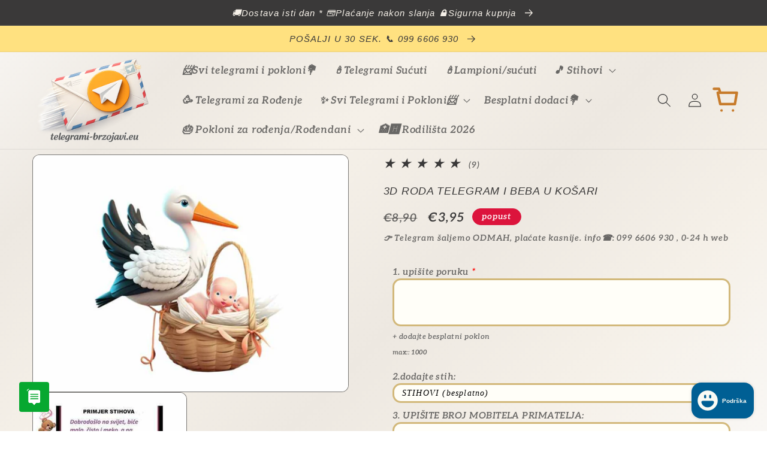

--- FILE ---
content_type: text/html; charset=utf-8
request_url: https://www.telegrami-brzojavi.eu/products/3d-roda-telegram-i-beba-u-kosari
body_size: 43201
content:
<!doctype html>
<html class="no-js" lang="hr-HR">
  <head>
    <!-- Google tag (gtag.js) -->
<script async src="https://www.googletagmanager.com/gtag/js?id=AW-371174483"></script>
<script>
  window.dataLayer = window.dataLayer || [];
  function gtag(){dataLayer.push(arguments);}
  gtag('js', new Date());

  gtag('config', 'AW-371174483');
</script>
  




<script type="text/javascript">
var a = window.performance && window.performance.mark;
if (a) {
  window.performance.mark("shopsheriff.amp-snippet.start");
}
var doc = document;
var redirect = "/cart" === window.location.pathname
&& (doc.referrer.includes("ampproject.org") || doc.referrer.includes("/a/s/") )
&& !doc.location.search.includes("utm");

if(redirect) {
  var f = doc.location.search ? "&" : "?";
  window.location =
    window.location.origin
  + window.location.pathname
  + f
  + "utm_source=shopsheriff&utm_medium=amp&utm_campaign=shopsheriff&utm_content=add-to-cart";
}
if (a) {
  window.performance.mark("shopsheriff.amp-snippet.end");
}
      </script>


   <link rel="amphtml" href="https://www.telegrami-brzojavi.eu/a/s/products/3d-roda-telegram-i-beba-u-kosari">


 
    <meta charset="utf-8">
    <meta http-equiv="X-UA-Compatible" content="IE=edge">
    <meta name="viewport" content="width=device-width,initial-scale=1">
    <meta name="theme-color" content="">
    <link rel="canonical" href="https://www.telegrami-brzojavi.eu/products/3d-roda-telegram-i-beba-u-kosari">
    <link rel="preconnect" href="https://cdn.shopify.com" crossorigin><link rel="icon" type="image/png" href="//www.telegrami-brzojavi.eu/cdn/shop/files/logo_512x512_d4ea0d09-2bb7-4d02-814a-b902bfcb8ef4.jpg?crop=center&height=32&v=1656668988&width=32"><link rel="preconnect" href="https://fonts.shopifycdn.com" crossorigin><title>
      3D RODA TELEGRAM I BEBA U KOŠARI 099 6606 930
 &ndash; TELEGRAMI-BRZOJAVI.EU </title>

    
      <meta name="description" content="Brzojav Bebe 2 primjer čestitke za rođenje bebe: Dobro došlo na svijet, biće malo, čisto i meko, a na pogled drago i sretno, život Pošaljite TELEGRAM danas !">
    

    

<meta property="og:site_name" content="TELEGRAMI-BRZOJAVI.EU ">
<meta property="og:url" content="https://www.telegrami-brzojavi.eu/products/3d-roda-telegram-i-beba-u-kosari">
<meta property="og:title" content="3D RODA TELEGRAM I BEBA U KOŠARI 099 6606 930">
<meta property="og:type" content="product">
<meta property="og:description" content="Brzojav Bebe 2 primjer čestitke za rođenje bebe: Dobro došlo na svijet, biće malo, čisto i meko, a na pogled drago i sretno, život Pošaljite TELEGRAM danas !"><meta property="og:image" content="http://www.telegrami-brzojavi.eu/cdn/shop/files/3d-roda-telegram-i-beba-u-kosari-cestitke-za-rodenje-telegrami-brzojavi_eu-bijela.jpg?v=1706107265">
  <meta property="og:image:secure_url" content="https://www.telegrami-brzojavi.eu/cdn/shop/files/3d-roda-telegram-i-beba-u-kosari-cestitke-za-rodenje-telegrami-brzojavi_eu-bijela.jpg?v=1706107265">
  <meta property="og:image:width" content="800">
  <meta property="og:image:height" content="600"><meta property="og:price:amount" content="3,95">
  <meta property="og:price:currency" content="EUR"><meta name="twitter:site" content="@ttt"><meta name="twitter:card" content="summary_large_image">
<meta name="twitter:title" content="3D RODA TELEGRAM I BEBA U KOŠARI 099 6606 930">
<meta name="twitter:description" content="Brzojav Bebe 2 primjer čestitke za rođenje bebe: Dobro došlo na svijet, biće malo, čisto i meko, a na pogled drago i sretno, život Pošaljite TELEGRAM danas !">


    <script src="//www.telegrami-brzojavi.eu/cdn/shop/t/20/assets/global.js?v=81205991293589326111762936217" defer="defer"></script>
  
    <script>window.performance && window.performance.mark && window.performance.mark('shopify.content_for_header.start');</script><meta name="google-site-verification" content="ksl1UqHO66YCGNJpYCMAuZuWR7YMR72Kxc8phGWaFGo">
<meta id="shopify-digital-wallet" name="shopify-digital-wallet" content="/14654603328/digital_wallets/dialog">
<meta name="shopify-checkout-api-token" content="c55447607e4b0d94a144dfe79a2d7dfa">
<link rel="alternate" hreflang="x-default" href="https://www.telegrami-brzojavi.eu/products/3d-roda-telegram-i-beba-u-kosari">
<link rel="alternate" hreflang="hr" href="https://www.telegrami-brzojavi.eu/products/3d-roda-telegram-i-beba-u-kosari">
<link rel="alternate" hreflang="hr-BA" href="https://www.telegrami-brzojavi.eu/hr-ba/products/3d-roda-telegram-i-beba-u-kosari">
<link rel="alternate" hreflang="hr-DE" href="https://www.telegrami-brzojavi.eu/hr-de/products/3d-roda-telegram-i-beba-u-kosari">
<link rel="alternate" hreflang="hr-RS" href="https://www.telegrami-brzojavi.eu/hr-rs/products/3d-roda-telegram-i-beba-u-kosari">
<link rel="alternate" hreflang="hr-SI" href="https://www.telegrami-brzojavi.eu/hr-si/products/3d-roda-telegram-i-beba-u-kosari">
<link rel="alternate" type="application/json+oembed" href="https://www.telegrami-brzojavi.eu/products/3d-roda-telegram-i-beba-u-kosari.oembed">
<script async="async" src="/checkouts/internal/preloads.js?locale=hr-HR"></script>
<script id="apple-pay-shop-capabilities" type="application/json">{"shopId":14654603328,"countryCode":"HR","currencyCode":"EUR","merchantCapabilities":["supports3DS"],"merchantId":"gid:\/\/shopify\/Shop\/14654603328","merchantName":"TELEGRAMI-BRZOJAVI.EU ","requiredBillingContactFields":["postalAddress","email","phone"],"requiredShippingContactFields":["postalAddress","email","phone"],"shippingType":"shipping","supportedNetworks":["visa","masterCard","amex"],"total":{"type":"pending","label":"TELEGRAMI-BRZOJAVI.EU ","amount":"1.00"},"shopifyPaymentsEnabled":true,"supportsSubscriptions":true}</script>
<script id="shopify-features" type="application/json">{"accessToken":"c55447607e4b0d94a144dfe79a2d7dfa","betas":["rich-media-storefront-analytics"],"domain":"www.telegrami-brzojavi.eu","predictiveSearch":true,"shopId":14654603328,"locale":"hr"}</script>
<script>var Shopify = Shopify || {};
Shopify.shop = "telegramtest1.myshopify.com";
Shopify.locale = "hr-HR";
Shopify.currency = {"active":"EUR","rate":"1.0"};
Shopify.country = "HR";
Shopify.theme = {"name":"Crave","id":134578766038,"schema_name":"Crave","schema_version":"4.0.1","theme_store_id":1363,"role":"main"};
Shopify.theme.handle = "null";
Shopify.theme.style = {"id":null,"handle":null};
Shopify.cdnHost = "www.telegrami-brzojavi.eu/cdn";
Shopify.routes = Shopify.routes || {};
Shopify.routes.root = "/";</script>
<script type="module">!function(o){(o.Shopify=o.Shopify||{}).modules=!0}(window);</script>
<script>!function(o){function n(){var o=[];function n(){o.push(Array.prototype.slice.apply(arguments))}return n.q=o,n}var t=o.Shopify=o.Shopify||{};t.loadFeatures=n(),t.autoloadFeatures=n()}(window);</script>
<script id="shop-js-analytics" type="application/json">{"pageType":"product"}</script>
<script defer="defer" async type="module" src="//www.telegrami-brzojavi.eu/cdn/shopifycloud/shop-js/modules/v2/client.init-shop-cart-sync_BSMsnRJE.hr-HR.esm.js"></script>
<script defer="defer" async type="module" src="//www.telegrami-brzojavi.eu/cdn/shopifycloud/shop-js/modules/v2/chunk.common_CLfx7hSS.esm.js"></script>
<script defer="defer" async type="module" src="//www.telegrami-brzojavi.eu/cdn/shopifycloud/shop-js/modules/v2/chunk.modal_B2naQmIT.esm.js"></script>
<script type="module">
  await import("//www.telegrami-brzojavi.eu/cdn/shopifycloud/shop-js/modules/v2/client.init-shop-cart-sync_BSMsnRJE.hr-HR.esm.js");
await import("//www.telegrami-brzojavi.eu/cdn/shopifycloud/shop-js/modules/v2/chunk.common_CLfx7hSS.esm.js");
await import("//www.telegrami-brzojavi.eu/cdn/shopifycloud/shop-js/modules/v2/chunk.modal_B2naQmIT.esm.js");

  window.Shopify.SignInWithShop?.initShopCartSync?.({"fedCMEnabled":true,"windoidEnabled":true});

</script>
<script>(function() {
  var isLoaded = false;
  function asyncLoad() {
    if (isLoaded) return;
    isLoaded = true;
    var urls = ["https:\/\/static.zotabox.com\/e\/e\/ee531eb89499acba643eccc564a5aa61\/widgets.js?shop=telegramtest1.myshopify.com","\/\/code.tidio.co\/tyyvc30dytn7lihkkwvnuma56w74i2iu.js?shop=telegramtest1.myshopify.com","https:\/\/static.zotabox.com\/e\/e\/ee531eb89499acba643eccc564a5aa61\/widgets.js?shop=telegramtest1.myshopify.com","https:\/\/cdnig.addons.business\/embed\/cloud\/telegramtest1\/cziframeagent.js?v=212104101107\u0026token=wHws222103SH6OPO\u0026shop=telegramtest1.myshopify.com","https:\/\/node1.itoris.com\/dpo\/storefront\/include.js?shop=telegramtest1.myshopify.com"];
    for (var i = 0; i < urls.length; i++) {
      var s = document.createElement('script');
      s.type = 'text/javascript';
      s.async = true;
      s.src = urls[i];
      var x = document.getElementsByTagName('script')[0];
      x.parentNode.insertBefore(s, x);
    }
  };
  if(window.attachEvent) {
    window.attachEvent('onload', asyncLoad);
  } else {
    window.addEventListener('load', asyncLoad, false);
  }
})();</script>
<script id="__st">var __st={"a":14654603328,"offset":3600,"reqid":"7fe1a316-c64e-48e4-89c5-844347fab042-1769662665","pageurl":"www.telegrami-brzojavi.eu\/products\/3d-roda-telegram-i-beba-u-kosari","u":"83b068d1326b","p":"product","rtyp":"product","rid":8361502769481};</script>
<script>window.ShopifyPaypalV4VisibilityTracking = true;</script>
<script id="form-persister">!function(){'use strict';const t='contact',e='new_comment',n=[[t,t],['blogs',e],['comments',e],[t,'customer']],o='password',r='form_key',c=['recaptcha-v3-token','g-recaptcha-response','h-captcha-response',o],s=()=>{try{return window.sessionStorage}catch{return}},i='__shopify_v',u=t=>t.elements[r],a=function(){const t=[...n].map((([t,e])=>`form[action*='/${t}']:not([data-nocaptcha='true']) input[name='form_type'][value='${e}']`)).join(',');var e;return e=t,()=>e?[...document.querySelectorAll(e)].map((t=>t.form)):[]}();function m(t){const e=u(t);a().includes(t)&&(!e||!e.value)&&function(t){try{if(!s())return;!function(t){const e=s();if(!e)return;const n=u(t);if(!n)return;const o=n.value;o&&e.removeItem(o)}(t);const e=Array.from(Array(32),(()=>Math.random().toString(36)[2])).join('');!function(t,e){u(t)||t.append(Object.assign(document.createElement('input'),{type:'hidden',name:r})),t.elements[r].value=e}(t,e),function(t,e){const n=s();if(!n)return;const r=[...t.querySelectorAll(`input[type='${o}']`)].map((({name:t})=>t)),u=[...c,...r],a={};for(const[o,c]of new FormData(t).entries())u.includes(o)||(a[o]=c);n.setItem(e,JSON.stringify({[i]:1,action:t.action,data:a}))}(t,e)}catch(e){console.error('failed to persist form',e)}}(t)}const f=t=>{if('true'===t.dataset.persistBound)return;const e=function(t,e){const n=function(t){return'function'==typeof t.submit?t.submit:HTMLFormElement.prototype.submit}(t).bind(t);return function(){let t;return()=>{t||(t=!0,(()=>{try{e(),n()}catch(t){(t=>{console.error('form submit failed',t)})(t)}})(),setTimeout((()=>t=!1),250))}}()}(t,(()=>{m(t)}));!function(t,e){if('function'==typeof t.submit&&'function'==typeof e)try{t.submit=e}catch{}}(t,e),t.addEventListener('submit',(t=>{t.preventDefault(),e()})),t.dataset.persistBound='true'};!function(){function t(t){const e=(t=>{const e=t.target;return e instanceof HTMLFormElement?e:e&&e.form})(t);e&&m(e)}document.addEventListener('submit',t),document.addEventListener('DOMContentLoaded',(()=>{const e=a();for(const t of e)f(t);var n;n=document.body,new window.MutationObserver((t=>{for(const e of t)if('childList'===e.type&&e.addedNodes.length)for(const t of e.addedNodes)1===t.nodeType&&'FORM'===t.tagName&&a().includes(t)&&f(t)})).observe(n,{childList:!0,subtree:!0,attributes:!1}),document.removeEventListener('submit',t)}))}()}();</script>
<script integrity="sha256-4kQ18oKyAcykRKYeNunJcIwy7WH5gtpwJnB7kiuLZ1E=" data-source-attribution="shopify.loadfeatures" defer="defer" src="//www.telegrami-brzojavi.eu/cdn/shopifycloud/storefront/assets/storefront/load_feature-a0a9edcb.js" crossorigin="anonymous"></script>
<script data-source-attribution="shopify.dynamic_checkout.dynamic.init">var Shopify=Shopify||{};Shopify.PaymentButton=Shopify.PaymentButton||{isStorefrontPortableWallets:!0,init:function(){window.Shopify.PaymentButton.init=function(){};var t=document.createElement("script");t.src="https://www.telegrami-brzojavi.eu/cdn/shopifycloud/portable-wallets/latest/portable-wallets.hr.js",t.type="module",document.head.appendChild(t)}};
</script>
<script data-source-attribution="shopify.dynamic_checkout.buyer_consent">
  function portableWalletsHideBuyerConsent(e){var t=document.getElementById("shopify-buyer-consent"),n=document.getElementById("shopify-subscription-policy-button");t&&n&&(t.classList.add("hidden"),t.setAttribute("aria-hidden","true"),n.removeEventListener("click",e))}function portableWalletsShowBuyerConsent(e){var t=document.getElementById("shopify-buyer-consent"),n=document.getElementById("shopify-subscription-policy-button");t&&n&&(t.classList.remove("hidden"),t.removeAttribute("aria-hidden"),n.addEventListener("click",e))}window.Shopify?.PaymentButton&&(window.Shopify.PaymentButton.hideBuyerConsent=portableWalletsHideBuyerConsent,window.Shopify.PaymentButton.showBuyerConsent=portableWalletsShowBuyerConsent);
</script>
<script data-source-attribution="shopify.dynamic_checkout.cart.bootstrap">document.addEventListener("DOMContentLoaded",(function(){function t(){return document.querySelector("shopify-accelerated-checkout-cart, shopify-accelerated-checkout")}if(t())Shopify.PaymentButton.init();else{new MutationObserver((function(e,n){t()&&(Shopify.PaymentButton.init(),n.disconnect())})).observe(document.body,{childList:!0,subtree:!0})}}));
</script>
<script id='scb4127' type='text/javascript' async='' src='https://www.telegrami-brzojavi.eu/cdn/shopifycloud/privacy-banner/storefront-banner.js'></script><link id="shopify-accelerated-checkout-styles" rel="stylesheet" media="screen" href="https://www.telegrami-brzojavi.eu/cdn/shopifycloud/portable-wallets/latest/accelerated-checkout-backwards-compat.css" crossorigin="anonymous">
<style id="shopify-accelerated-checkout-cart">
        #shopify-buyer-consent {
  margin-top: 1em;
  display: inline-block;
  width: 100%;
}

#shopify-buyer-consent.hidden {
  display: none;
}

#shopify-subscription-policy-button {
  background: none;
  border: none;
  padding: 0;
  text-decoration: underline;
  font-size: inherit;
  cursor: pointer;
}

#shopify-subscription-policy-button::before {
  box-shadow: none;
}

      </style>
<script id="sections-script" data-sections="header,footer" defer="defer" src="//www.telegrami-brzojavi.eu/cdn/shop/t/20/compiled_assets/scripts.js?v=37692"></script>
<script>window.performance && window.performance.mark && window.performance.mark('shopify.content_for_header.end');</script>


    <style data-shopify>
      @font-face {
  font-family: Aleo;
  font-weight: 600;
  font-style: italic;
  font-display: swap;
  src: url("//www.telegrami-brzojavi.eu/cdn/fonts/aleo/aleo_i6.7aa29529891a74811b0d5b53bab756a98acb36a7.woff2") format("woff2"),
       url("//www.telegrami-brzojavi.eu/cdn/fonts/aleo/aleo_i6.e5faa270410b0a3b011727092115256cf8433f17.woff") format("woff");
}

      @font-face {
  font-family: Aleo;
  font-weight: 700;
  font-style: italic;
  font-display: swap;
  src: url("//www.telegrami-brzojavi.eu/cdn/fonts/aleo/aleo_i7.6db85f6e645c64d34d8e29efcc908fa9de7ecbca.woff2") format("woff2"),
       url("//www.telegrami-brzojavi.eu/cdn/fonts/aleo/aleo_i7.3a33fa5ea79edeaa5ef94d93d95ff1b74cc7781f.woff") format("woff");
}

      @font-face {
  font-family: Aleo;
  font-weight: 600;
  font-style: italic;
  font-display: swap;
  src: url("//www.telegrami-brzojavi.eu/cdn/fonts/aleo/aleo_i6.7aa29529891a74811b0d5b53bab756a98acb36a7.woff2") format("woff2"),
       url("//www.telegrami-brzojavi.eu/cdn/fonts/aleo/aleo_i6.e5faa270410b0a3b011727092115256cf8433f17.woff") format("woff");
}

      @font-face {
  font-family: Aleo;
  font-weight: 700;
  font-style: italic;
  font-display: swap;
  src: url("//www.telegrami-brzojavi.eu/cdn/fonts/aleo/aleo_i7.6db85f6e645c64d34d8e29efcc908fa9de7ecbca.woff2") format("woff2"),
       url("//www.telegrami-brzojavi.eu/cdn/fonts/aleo/aleo_i7.3a33fa5ea79edeaa5ef94d93d95ff1b74cc7781f.woff") format("woff");
}

      

      :root {
        --font-body-family: Aleo, serif;
        --font-body-style: italic;
        --font-body-weight: 600;
        --font-body-weight-bold: 900;

        --font-heading-family: Helvetica, Arial, sans-serif;
        --font-heading-style: italic;
        --font-heading-weight: 400;

        --font-body-scale: 1.0;
        --font-heading-scale: 1.0;

        --color-base-text: 58, 57, 57;
        --color-shadow: 58, 57, 57;
        --color-base-background-1: 245, 240, 232;
        --color-base-background-2: 255, 225, 128;
        --color-base-solid-button-labels: 255, 255, 255;
        --color-base-outline-button-labels: 2, 135, 17;
        --color-base-accent-1: 15, 145, 87;
        --color-base-accent-2: 220, 20, 60;
        --payment-terms-background-color: #f5f0e8;

        --gradient-base-background-1: linear-gradient(135deg, #f9f7f4 0%, #ede8e1 20%, #f5f0e8 40%, #ede8e1 60%, #f5f0e8 80%, #f9f7f4 100%);
        --gradient-base-background-2: #ffe180;
        --gradient-base-accent-1: radial-gradient(rgba(255, 154, 98, 1), rgba(255, 204, 75, 1) 100%);
        --gradient-base-accent-2: linear-gradient(108deg, rgba(31, 32, 32, 1) 10%, rgba(4, 102, 80, 1) 23%, rgba(6, 69, 131, 0.91) 33%, rgba(11, 11, 11, 0.76) 49%, rgba(4, 102, 80, 1) 66%, rgba(3, 68, 94, 1) 79%, rgba(238, 153, 56, 1) 82%, rgba(6, 99, 196, 1) 82%, rgba(70, 71, 72, 0.92) 90%, rgba(41, 42, 43, 0.92) 94.245%);

        --media-padding: px;
        --media-border-opacity: 0.65;
        --media-border-width: 1px;
        --media-radius: 12px;
        --media-shadow-opacity: 1.0;
        --media-shadow-horizontal-offset: 0px;
        --media-shadow-vertical-offset: 0px;
        --media-shadow-blur-radius: 0px;
        --media-shadow-visible: 1;

        --page-width: 140rem;
        --page-width-margin: 0rem;

        --card-image-padding: 0.2rem;
        --card-corner-radius: 1.6rem;
        --card-text-alignment: center;
        --card-border-width: 0.1rem;
        --card-border-opacity: 0.25;
        --card-shadow-opacity: 0.5;
        --card-shadow-visible: 1;
        --card-shadow-horizontal-offset: 0.4rem;
        --card-shadow-vertical-offset: 0.4rem;
        --card-shadow-blur-radius: 0.5rem;

        --badge-corner-radius: 4.0rem;

        --popup-border-width: 1px;
        --popup-border-opacity: 0.95;
        --popup-corner-radius: 16px;
        --popup-shadow-opacity: 0.6;
        --popup-shadow-horizontal-offset: 2px;
        --popup-shadow-vertical-offset: 2px;
        --popup-shadow-blur-radius: 10px;

        --drawer-border-width: 1px;
        --drawer-border-opacity: 0.55;
        --drawer-shadow-opacity: 0.6;
        --drawer-shadow-horizontal-offset: 2px;
        --drawer-shadow-vertical-offset: 4px;
        --drawer-shadow-blur-radius: 10px;

        --spacing-sections-desktop: 4px;
        --spacing-sections-mobile: 4px;

        --grid-desktop-vertical-spacing: 4px;
        --grid-desktop-horizontal-spacing: 8px;
        --grid-mobile-vertical-spacing: 2px;
        --grid-mobile-horizontal-spacing: 4px;

        --text-boxes-border-opacity: 1.0;
        --text-boxes-border-width: 8px;
        --text-boxes-radius: 32px;
        --text-boxes-shadow-opacity: 0.85;
        --text-boxes-shadow-visible: 1;
        --text-boxes-shadow-horizontal-offset: 2px;
        --text-boxes-shadow-vertical-offset: 6px;
        --text-boxes-shadow-blur-radius: 5px;

        --buttons-radius: 22px;
        --buttons-radius-outset: 22px;
        --buttons-border-width: 0px;
        --buttons-border-opacity: 0.4;
        --buttons-shadow-opacity: 0.75;
        --buttons-shadow-visible: 1;
        --buttons-shadow-horizontal-offset: 6px;
        --buttons-shadow-vertical-offset: -10px;
        --buttons-shadow-blur-radius: 10px;
        --buttons-border-offset: 0.3px;

        --inputs-radius: 20px;
        --inputs-border-width: 2px;
        --inputs-border-opacity: 1.0;
        --inputs-shadow-opacity: 0.15;
        --inputs-shadow-horizontal-offset: 4px;
        --inputs-margin-offset: 6px;
        --inputs-shadow-vertical-offset: 6px;
        --inputs-shadow-blur-radius: 10px;
        --inputs-radius-outset: 22px;

        --variant-pills-radius: 22px;
        --variant-pills-border-width: 3px;
        --variant-pills-border-opacity: 0.55;
        --variant-pills-shadow-opacity: 0.15;
        --variant-pills-shadow-horizontal-offset: 6px;
        --variant-pills-shadow-vertical-offset: 6px;
        --variant-pills-shadow-blur-radius: 10px;
      }

      *,
      *::before,
      *::after {
        box-sizing: inherit;
      }

      html {
        box-sizing: border-box;
        font-size: calc(var(--font-body-scale) * 72.5%);
        height: 100%;
      }

      body {
        display: grid;
        grid-template-rows: auto auto 1fr auto;
        grid-template-columns: 100%;
        min-height: 100%;
        margin: 0;
        font-size: 1.5rem;
        letter-spacing: 0.06rem;
        line-height: calc(1 + 0.8 / var(--font-body-scale));
        font-family: var(--font-body-family);
        font-style: var(--font-body-style);
        font-weight: var(--font-body-weight);
      }

      @media screen and (min-width: 750px) {
        body {
          font-size: 1.6rem;
        }
      }
    </style>

    <link href="//www.telegrami-brzojavi.eu/cdn/shop/t/20/assets/base.css?v=151675517500482270241769101759" rel="stylesheet" type="text/css" media="all" />
<link rel="preload" as="font" href="//www.telegrami-brzojavi.eu/cdn/fonts/aleo/aleo_i6.7aa29529891a74811b0d5b53bab756a98acb36a7.woff2" type="font/woff2" crossorigin><link rel="stylesheet" href="//www.telegrami-brzojavi.eu/cdn/shop/t/20/assets/component-predictive-search.css?v=165644661289088488651657545445" media="print" onload="this.media='all'"><script>document.documentElement.className = document.documentElement.className.replace('no-js', 'js');
    if (Shopify.designMode) {
      document.documentElement.classList.add('shopify-design-mode');
    }
    </script>
	
<meta name="google-site-verification" content="b1RJWvaSJww93AZB05j22e_IMIUE18ZZ6YO8YMv-qMU" />






<script>
  function KDStrikeoutSubtotal(subtotalSelector){
    var subTotalHtml = `€0,00`.replace('"', '\"');
    var newTotalHtml = `€-0,10`.replace('"', '\"');
    document.querySelector(subtotalSelector).innerHTML = "<del class='af_del_overwrite'>"+ subTotalHtml + "</del> " + newTotalHtml;
  }
</script>

  <script>(function(w,d,t,r,u)
           {
             var f,n,i;w[u]=w[u]||[],f=function()
             {
               var o={ti:"355026231", tm:"shpfy_ui", enableAutoSpaTracking: true};o.q=w[u],w[u]=new UET(o),w[u].push("pageLoad")
             },n=d.createElement(t),n.src=r,n.async=1,n.onload=n.onreadystatechange=function()
             {
               var s=this.readyState;
               s&&s!=="loaded"&&s!=="complete"||(f(),n.onload=n.onreadystatechange=null)
             },
               i=d.getElementsByTagName(t)[0],i.parentNode.insertBefore(n,i)
           })
  (window,document,"script","//bat.bing.com/bat.js","uetq");</script>
 
<!-- BEGIN app block: shopify://apps/vitals/blocks/app-embed/aeb48102-2a5a-4f39-bdbd-d8d49f4e20b8 --><link rel="preconnect" href="https://appsolve.io/" /><link rel="preconnect" href="https://cdn-sf.vitals.app/" /><script data-ver="58" id="vtlsAebData" class="notranslate">window.vtlsLiquidData = window.vtlsLiquidData || {};window.vtlsLiquidData.buildId = 57186;

window.vtlsLiquidData.apiHosts = {
	...window.vtlsLiquidData.apiHosts,
	"1": "https://appsolve.io"
};
	window.vtlsLiquidData.moduleSettings = {"5":[],"9":[],"10":{"66":"rectangle","67":"f6fac0","68":"pop_fade","69":"down","70":5,"71":"e70101"},"13":{"34":"☞ POŠALJI TELEGRAM !..."},"21":{"142":true,"143":"left","144":1,"145":1,"190":true,"216":"f40505","217":true,"218":1,"219":1,"220":"center","248":false,"278":"fffaea","279":false,"280":"ffffff","281":"910F3F","287":"recenzije ","288":"Pogledaj više recenzija","289":"Napiši recenziju - preuzmi poklon ","290":"podijeli svoje iskustvo - preuzmi poklon","291":"ocjena","292":"Ime","293":"Vaš osvrt","294":"","295":"Potvrdi","296":"poništi","297":"više od 50.000 zadovoljnih kupaca 📩  2025 g.","333":5,"334":2000,"335":4,"336":999,"410":false,"447":"Hvala Vam što ste nam poslali recenziju! Cijenimo Vaše mišljenje jer nam je bitno","481":"{{ stars }} {{ averageRating }} ({{ totalReviews }} {{ reviewsTranslation }})","482":"{{ stars }} ({{ totalReviews }})","483":12,"484":12,"494":2,"504":"Samo je sliku moguće podignuti na stranice","507":true,"508":"E-mail","510":"fca634","563":"The review could not be added. If the problem persists, please contact us.","598":"telegrami-brzojavi.eu📩","688":"Mišljenja korisnika usluge slanja telegrama","689":"Što kažu naši korisnici?","691":true,"745":true,"746":"list","747":true,"748":"ffce07","752":"Provjereni kupac ","787":"list","788":false,"793":"000000","794":"ffffff","846":"5e5e5e","877":"222222","878":"737373","879":"f7f7f7","880":"65635f","948":3,"949":1,"951":"{\"carouselContainer\":{\"traits\":{\"marginTop\":{\"default\":\"2rem\"},\"marginBottom\":{\"default\":\"2rem\"},\"carouselRowsLimit\":{\"default\":\"2\"}}},\"carouselTitle\":{\"traits\":{\"fontSize\":{\"default\":\"24px\"}}},\"carouselCard\":{\"traits\":{\"carouselStars\":{\"default\":\"#fe1212\"}}},\"carouselBorder\":{\"traits\":{\"borderColor\":{\"default\":\"#fbed3b\"}}}}","994":"naši zadovoljni korisnici","996":1,"1002":3,"1003":false,"1005":true,"1034":true,"1038":4,"1039":5,"1040":4,"1041":4,"1042":2000,"1043":999,"1044":"list","1045":false,"1046":"5e5e5e","1047":"5e5e5e","1048":"222222","1061":true,"1062":0,"1063":1,"1064":"Telegrami","1065":"OD {{reviews_count}} RECENZIJA","1067":true,"1068":true,"1069":false,"1070":true,"1072":"{\"reviewsBadge\":{\"traits\":{\"margin\":{\"default\":\"10px 25px 10px 25px\"},\"borderRadius\":{\"default\":\"14px\"},\"scoreBackgroundColor\":{\"default\":\"#fba409\"},\"starColor\":{\"default\":\"#ff0707\"}}}}","1073":"left","1074":"center","1078":true,"1089":"{}","1090":0},"34":{"184":true,"192":true,"233":"nedavno pregledavano","237":"left","254":"f31212","324":"dodaj u košaricu","343":false,"405":true,"439":"od","444":"u dolasku","853":"e6f9cf","854":"e2fff1","855":"4f4f4f","957":"{\"container\":{\"traits\":{\"margin\":{\"default\":\"1rem auto 1rem auto\"}}},\"image\":{\"traits\":{\"aspectRatio\":{\"default\":\"4\/3\"}}},\"productTitle\":{\"traits\":{\"titleLineClamp\":{\"default\":\"2\"}}}}","1016":1,"1018":1,"1020":true,"1027":true},"48":{"469":true,"491":true,"588":false,"595":false,"603":"","605":"","606":"","781":true,"783":1,"876":0,"1076":true,"1105":0,"1198":false},"50":{"527":"3","528":"07a830","529":"vibrate","530":"BRZO SLANJE NA ADRESU 📲099 6606 930  ","531":25,"534":true,"535":"square","795":true,"796":true,"797":"left","798":"left","888":true,"890":false,"891":true,"892":"pošaljite telegram, čestitku, poklon - brzo i jednostavno","893":"pošaljite putem SMSa, whats app, e maila ili telefona","894":"pošaljite željenu poruku na adresu - ODABERITE ŽELJENI TELEGRAM","919":"aee9ff"},"51":{"599":true,"604":true,"873":""},"56":[],"58":{"883":"032fe7","884":true,"885":"measure","902":"kako odmah poslati telegram (+poklon)? ","903":"ffffff","904":"373737","905":1,"906":"2","907":"e5f11b","908":"0966cb","1080":"{\"button\":{\"traits\":{\"margin\":{\"default\":\"1px 0 1px 0\"}}}}"}};

window.vtlsLiquidData.shopThemeName = "Crave";window.vtlsLiquidData.settingTranslation = {"13":{"34":{"en":"☞ Don't forget this...","hr":"☞ POŠALJI TELEGRAM !..."}},"34":{"233":{"en":"Recently Viewed","hr":"nedavno pregledavano"},"324":{"en":"Add to Cart","hr":"dodaj u košaricu"},"439":{"en":"From","hr":"od"},"444":{"en":"Out of stock","hr":"u dolasku"}},"21":{"287":{"en":"reviews","hr":"recenzije "},"288":{"en":"See more reviews","hr":"Pogledaj više recenzija"},"289":{"en":"Write a Review","hr":"Napiši recenziju - preuzmi poklon "},"290":{"en":"Share your experience","hr":"podijeli svoje iskustvo - preuzmi poklon"},"291":{"en":"Rating","hr":"ocjena"},"292":{"en":"Name","hr":"Ime"},"293":{"en":"Review","hr":"Vaš osvrt"},"294":{"en":"We'd love to see a picture","hr":""},"295":{"en":"Submit Review","hr":"Potvrdi"},"296":{"en":"Cancel","hr":"poništi"},"297":{"en":"No reviews yet. Be the first to add a review.","hr":"više od 50.000 zadovoljnih kupaca 📩  2025 g."},"447":{"en":"Thank you for adding your review!","hr":"Hvala Vam što ste nam poslali recenziju! Cijenimo Vaše mišljenje jer nam je bitno"},"481":{"en":"{{ stars }} {{ averageRating }} ({{ totalReviews }} {{ reviewsTranslation }})"},"482":{"en":"{{ stars }} ({{ totalReviews }})"},"504":{"en":"Only image file types are supported for upload","hr":"Samo je sliku moguće podignuti na stranice"},"508":{"en":"E-mail"},"563":{"en":"The review could not be added. If the problem persists, please contact us."},"598":{"en":"Store reply","hr":"telegrami-brzojavi.eu📩"},"688":{"en":"Customers from all over the world love our products!","hr":"Mišljenja korisnika usluge slanja telegrama"},"689":{"en":"Happy Customers","hr":"Što kažu naši korisnici?"},"752":{"en":"Verified buyer","hr":"Provjereni kupac "},"994":{"en":"Our Customers Love Us","hr":"naši zadovoljni korisnici"},"1064":{"en":"Collected by","hr":"Telegrami"},"1065":{"en":"From {{reviews_count}} reviews","hr":"OD {{reviews_count}} RECENZIJA"}},"50":{"530":{"en":"We're here to help! Contact us anytime even if it's just to say hi!","hr":"BRZO SLANJE NA ADRESU 📲099 6606 930  "},"892":{"en":"Need help?","hr":"pošaljite telegram, čestitku, poklon - brzo i jednostavno"},"893":{"en":"Let us know if you have any questions.","hr":"pošaljite putem SMSa, whats app, e maila ili telefona"},"894":{"en":"We’ll get back to you as soon as possible","hr":"pošaljite željenu poruku na adresu - ODABERITE ŽELJENI TELEGRAM"}},"58":{"902":{"en":"Size Chart","hr":"kako odmah poslati telegram (+poklon)? "}}};window.vtlsLiquidData.modulePlacements = {"21":{"2":{"1":{"location":"shopify-section-footer","locator":"prepend"}}}};window.vtlsLiquidData.sizeChart={"has_general_or_collection_size_charts":false,"product_ids_with_size_charts":[],"size_charts":[]};window.vtlsLiquidData.liveChatChannels={"has_multiple_channels":true,"agents":[{"name":"📱: 099 6606 930","role":"brzo slanje TELEGRAMA, ČESTITKI, POKLONA","channelType":5,"channelValue":"tel:385996606930","schedule":[[["6:00","20:00"]],[["6:00","20:00"]],[["6:00","20:00"]],[["6:00","20:00"]],[["6:00","20:00"]],[["7:00","20:00"]],[["8:00","20:00"]]]},{"name":"e mail poruke","role":"narudžbe e mailom","channelType":2,"channelValue":"mailto:telegramibrzojavi.eu@gmail.com","schedule":null},{"name":"SMS poruke","role":"naruči putem SMS-a ","channelType":6,"channelValue":"sms:385996606930","schedule":null},{"name":"🆕 WhatsApp poruke","role":"naruči putem WhatsApp-a","channelType":0,"channelValue":"https:\/\/wa.me\/385996606930","schedule":[[["8:00","16:00"]],[["8:00","16:00"]],[["8:00","16:00"]],[["8:00","16:00"]],[["8:00","16:00"]],[["8:00","16:00"]],[["8:00","16:00"]]]},{"name":"HITNO SLANJE ","role":"pomoć za hitno slanje","channelType":5,"channelValue":"tel:385996606930","schedule":null}]};window.vtlsLiquidData.shopSettings={};window.vtlsLiquidData.shopSettings.cartType="page";window.vtlsLiquidData.spat="39b08212ef096174670d5321e5eb95ee";window.vtlsLiquidData.shopInfo={id:14654603328,domain:"www.telegrami-brzojavi.eu",shopifyDomain:"telegramtest1.myshopify.com",primaryLocaleIsoCode: "hr-HR",defaultCurrency:"EUR",enabledCurrencies:["EUR"],moneyFormat:"€{{amount_with_comma_separator}}",moneyWithCurrencyFormat:"€{{amount_with_comma_separator}} EUR",appId:"1",appName:"Vitals",};window.vtlsLiquidData.acceptedScopes = {"1":[26,25,27,28,29,30,31,32,33,34,35,36,37,38,22,2,8,14,20,24,16,18,10,13,21,4,11,1,7,3,19,23,15,17,9,12,49,51,46,47,50,52,48,53]};window.vtlsLiquidData.product = {"id": 8361502769481,"available": true,"title": "3D RODA TELEGRAM I BEBA U KOŠARI","handle": "3d-roda-telegram-i-beba-u-kosari","vendor": "TELEGRAMI-BRZOJAVI.EU","type": "čestitke za rođenje","tags": ["telegram rođenja bebe","telegram u rodilište","čestitke za rođenje"],"description": "1","featured_image":{"src": "//www.telegrami-brzojavi.eu/cdn/shop/files/3d-roda-telegram-i-beba-u-kosari-cestitke-za-rodenje-telegrami-brzojavi_eu-bijela.jpg?v=1706107265","aspect_ratio": "1.3333333333333333"},"collectionIds": [261040963778,91335426112],"variants": [{"id": 46486242033993,"title": "bijela","option1": "bijela","option2": null,"option3": null,"price": 395,"compare_at_price": 890,"available": true,"image":{"src": "//www.telegrami-brzojavi.eu/cdn/shop/files/3d-roda-telegram-i-beba-u-kosari-cestitke-za-rodenje-telegrami-brzojavi_eu-bijela.jpg?v=1706107265","alt": "3D RODA TELEGRAM I BEBA U KOŠARI","aspect_ratio": 1.3333333333333333},"featured_media_id":45579146133833,"is_preorderable":0},{"id": 46486242066761,"title": "sa pozadinom","option1": "sa pozadinom","option2": null,"option3": null,"price": 395,"compare_at_price": 890,"available": true,"image":{"src": "//www.telegrami-brzojavi.eu/cdn/shop/files/3d-roda-telegram-i-beba-u-kosari-cestitke-za-rodenje-telegrami-brzojavi_eu-sa-pozadinom-2.jpg?v=1706107270","alt": "3D RODA TELEGRAM I BEBA U KOŠARI","aspect_ratio": 1.3333333333333333},"featured_media_id":45579146527049,"is_preorderable":0}],"options": [{"name": "Color"}],"metafields": {"reviews": {"rating_count": 9,"rating": 5.0}}};window.vtlsLiquidData.ubCacheKey = "1694616605";window.vtlsLiquidData.cacheKeys = [1769450352,1760796853,1751006493,1761242331,1769642279,1751006493,1767722853,1769642279 ];</script><script id="vtlsAebDynamicFunctions" class="notranslate">window.vtlsLiquidData = window.vtlsLiquidData || {};window.vtlsLiquidData.dynamicFunctions = ({$,vitalsGet,vitalsSet,VITALS_GET_$_DESCRIPTION,VITALS_GET_$_END_SECTION,VITALS_GET_$_ATC_FORM,VITALS_GET_$_ATC_BUTTON,submit_button,form_add_to_cart,cartItemVariantId,VITALS_EVENT_CART_UPDATED,VITALS_EVENT_DISCOUNTS_LOADED,VITALS_EVENT_RENDER_CAROUSEL_STARS,VITALS_EVENT_RENDER_COLLECTION_STARS,VITALS_EVENT_SMART_BAR_RENDERED,VITALS_EVENT_SMART_BAR_CLOSED,VITALS_EVENT_TABS_RENDERED,VITALS_EVENT_VARIANT_CHANGED,VITALS_EVENT_ATC_BUTTON_FOUND,VITALS_IS_MOBILE,VITALS_PAGE_TYPE,VITALS_APPEND_CSS,VITALS_HOOK__CAN_EXECUTE_CHECKOUT,VITALS_HOOK__GET_CUSTOM_CHECKOUT_URL_PARAMETERS,VITALS_HOOK__GET_CUSTOM_VARIANT_SELECTOR,VITALS_HOOK__GET_IMAGES_DEFAULT_SIZE,VITALS_HOOK__ON_CLICK_CHECKOUT_BUTTON,VITALS_HOOK__DONT_ACCELERATE_CHECKOUT,VITALS_HOOK__ON_ATC_STAY_ON_THE_SAME_PAGE,VITALS_HOOK__CAN_EXECUTE_ATC,VITALS_FLAG__IGNORE_VARIANT_ID_FROM_URL,VITALS_FLAG__UPDATE_ATC_BUTTON_REFERENCE,VITALS_FLAG__UPDATE_CART_ON_CHECKOUT,VITALS_FLAG__USE_CAPTURE_FOR_ATC_BUTTON,VITALS_FLAG__USE_FIRST_ATC_SPAN_FOR_PRE_ORDER,VITALS_FLAG__USE_HTML_FOR_STICKY_ATC_BUTTON,VITALS_FLAG__STOP_EXECUTION,VITALS_FLAG__USE_CUSTOM_COLLECTION_FILTER_DROPDOWN,VITALS_FLAG__PRE_ORDER_START_WITH_OBSERVER,VITALS_FLAG__PRE_ORDER_OBSERVER_DELAY,VITALS_FLAG__ON_CHECKOUT_CLICK_USE_CAPTURE_EVENT,handle,}) => {return {"147": {"location":"product_end","locator":"append"},"149": {"location":"form","locator":"after"},"154": {"location":"product_end","locator":"after"},"163": {"location":"product_end","locator":"after"},"183": (html) => {
							var position = 'position:fixed; bottom: 10px; right: 10px;z-index:9999;'; $('body').append('<style>.vitals-currency-converter { '+position+' } .vitals-nice-select.right .list { top: auto; bottom: 100%; left: auto; right: 0; }</style>'); $('body').append(html);
						},"215": {"location":"product_end","locator":"before"},"271": {"location":"form","locator":"after"},"366": {"location":"description","locator":"before"},"398": {"location":"product_end","locator":"after"},"686": {"location":"description","locator":"after"},"886": {"location":"description","locator":"before"},"1004": {"location":"product_end","locator":"after"},"1075": {"location":"product_end","locator":"after"},};};</script><script id="vtlsAebDocumentInjectors" class="notranslate">window.vtlsLiquidData = window.vtlsLiquidData || {};window.vtlsLiquidData.documentInjectors = ({$,vitalsGet,vitalsSet,VITALS_IS_MOBILE,VITALS_APPEND_CSS}) => {const documentInjectors = {};documentInjectors["1"]={};documentInjectors["1"]["d"]=[];documentInjectors["1"]["d"]["0"]={};documentInjectors["1"]["d"]["0"]["a"]=null;documentInjectors["1"]["d"]["0"]["s"]=".product-description";documentInjectors["1"]["d"]["1"]={};documentInjectors["1"]["d"]["1"]["a"]=null;documentInjectors["1"]["d"]["1"]["s"]=".product__description";documentInjectors["1"]["d"]["2"]={};documentInjectors["1"]["d"]["2"]["a"]=null;documentInjectors["1"]["d"]["2"]["s"]=".product__description.rte";documentInjectors["2"]={};documentInjectors["2"]["d"]=[];documentInjectors["2"]["d"]["0"]={};documentInjectors["2"]["d"]["0"]["a"]={"l":"after"};documentInjectors["2"]["d"]["0"]["s"]="div.product";documentInjectors["2"]["d"]["1"]={};documentInjectors["2"]["d"]["1"]["a"]={"e":"wrapper","l":"after"};documentInjectors["2"]["d"]["1"]["s"]="#PageContainer \u003e .wrapper.main-content";documentInjectors["2"]["d"]["2"]={};documentInjectors["2"]["d"]["2"]["a"]={"l":"before"};documentInjectors["2"]["d"]["2"]["s"]="div#shopify-section-footer";documentInjectors["4"]={};documentInjectors["4"]["d"]=[];documentInjectors["4"]["d"]["0"]={};documentInjectors["4"]["d"]["0"]["a"]=null;documentInjectors["4"]["d"]["0"]["s"]=".product__title \u003e h1:visible";documentInjectors["4"]["d"]["1"]={};documentInjectors["4"]["d"]["1"]["a"]=null;documentInjectors["4"]["d"]["1"]["s"]="h2[class*=\"title\"]";documentInjectors["4"]["d"]["2"]={};documentInjectors["4"]["d"]["2"]["a"]=null;documentInjectors["4"]["d"]["2"]["s"]="h2";documentInjectors["6"]={};documentInjectors["6"]["d"]=[];documentInjectors["6"]["d"]["0"]={};documentInjectors["6"]["d"]["0"]["a"]=null;documentInjectors["6"]["d"]["0"]["s"]="#ProductGridContainer";documentInjectors["6"]["d"]["1"]={};documentInjectors["6"]["d"]["1"]["a"]=[];documentInjectors["6"]["d"]["1"]["s"]="#shopify-section-collection-template .grid-uniform";documentInjectors["3"]={};documentInjectors["3"]["d"]=[];documentInjectors["3"]["d"]["0"]={};documentInjectors["3"]["d"]["0"]["a"]={"js":"$('.cart__ctas').prepend(cart_html);"};documentInjectors["3"]["d"]["0"]["s"]=".cart__ctas";documentInjectors["3"]["d"]["0"]["js"]=function(left_subtotal, right_subtotal, cart_html) { var vitalsDiscountsDiv = ".vitals-discounts";
if ($(vitalsDiscountsDiv).length === 0) {
$('.cart__ctas').prepend(cart_html);
}

};documentInjectors["5"]={};documentInjectors["5"]["d"]=[];documentInjectors["5"]["d"]["0"]={};documentInjectors["5"]["d"]["0"]["a"]={"l":"prepend"};documentInjectors["5"]["d"]["0"]["s"]=".header__icons";documentInjectors["5"]["m"]=[];documentInjectors["5"]["m"]["0"]={};documentInjectors["5"]["m"]["0"]["a"]={"l":"prepend"};documentInjectors["5"]["m"]["0"]["s"]=".header__icons";documentInjectors["12"]={};documentInjectors["12"]["d"]=[];documentInjectors["12"]["d"]["0"]={};documentInjectors["12"]["d"]["0"]["a"]=[];documentInjectors["12"]["d"]["0"]["s"]="form[action*=\"\/cart\/add\"]:visible:not([id*=\"product-form-installment\"]):not([id*=\"product-installment-form\"]):not(.vtls-exclude-atc-injector *)";documentInjectors["11"]={};documentInjectors["11"]["d"]=[];documentInjectors["11"]["d"]["0"]={};documentInjectors["11"]["d"]["0"]["a"]={"ctx":"inside","last":false};documentInjectors["11"]["d"]["0"]["s"]="[type=\"submit\"]:not(.swym-button)";documentInjectors["11"]["d"]["1"]={};documentInjectors["11"]["d"]["1"]["a"]={"ctx":"inside","last":false};documentInjectors["11"]["d"]["1"]["s"]="[name=\"add\"]:not(.swym-button)";documentInjectors["11"]["d"]["2"]={};documentInjectors["11"]["d"]["2"]["a"]={"ctx":"outside"};documentInjectors["11"]["d"]["2"]["s"]=".product-form__submit";documentInjectors["7"]={};documentInjectors["7"]["d"]=[];documentInjectors["7"]["d"]["0"]={};documentInjectors["7"]["d"]["0"]["a"]=null;documentInjectors["7"]["d"]["0"]["s"]="#shopify-section-footer";documentInjectors["19"]={};documentInjectors["19"]["d"]=[];documentInjectors["19"]["d"]["0"]={};documentInjectors["19"]["d"]["0"]["a"]={"jqMethods":[{"name":"parent"}]};documentInjectors["19"]["d"]["0"]["s"]=".card__content .card__heading a[href$=\"\/products\/{{handle}}\"]:visible";documentInjectors["19"]["d"]["1"]={};documentInjectors["19"]["d"]["1"]["a"]={"jqMethods":[{"name":"parent"},{"args":"p","name":"find"}]};documentInjectors["19"]["d"]["1"]["s"]="a[href$=\"\/products\/{{handle}}\"]:visible:not(.announcement-bar)";documentInjectors["19"]["d"]["2"]={};documentInjectors["19"]["d"]["2"]["a"]={"jqMethods":[{"name":"parent"}]};documentInjectors["19"]["d"]["2"]["s"]="div.card__information \u003e h3.card__heading \u003e a[href$=\"\/products\/{{handle}}\"]";documentInjectors["19"]["d"]["3"]={};documentInjectors["19"]["d"]["3"]["a"]={"jqMethods":[{"args":"[class*=\"title\"]","name":"find"}]};documentInjectors["19"]["d"]["3"]["s"]="a[href$=\"\/products\/{{handle}}\"]:visible";documentInjectors["13"]={};documentInjectors["13"]["d"]=[];documentInjectors["13"]["d"]["0"]={};documentInjectors["13"]["d"]["0"]["a"]=[];documentInjectors["13"]["d"]["0"]["s"]="a[href$=\"\/cart\"]";documentInjectors["14"]={};documentInjectors["14"]["d"]=[];documentInjectors["14"]["d"]["0"]={};documentInjectors["14"]["d"]["0"]["a"]={"ctx":"counter"};documentInjectors["14"]["d"]["0"]["s"]="a[href$=\"\/cart\"] .cart-count-bubble span[aria-hidden=\"true\"]";documentInjectors["15"]={};documentInjectors["15"]["d"]=[];documentInjectors["15"]["d"]["0"]={};documentInjectors["15"]["d"]["0"]["a"]=[];documentInjectors["15"]["d"]["0"]["s"]="form[action*=\"\/cart\"] .cart-items .cart-item__details a[href*=\"\/products\"][href*=\"?variant={{variant_id}}\"]:not([href*=\"cart-suggestions=false\"])";return documentInjectors;};</script><script id="vtlsAebBundle" src="https://cdn-sf.vitals.app/assets/js/bundle-f38b0848a0ad4a3d88a9df92f8e9260e.js" async></script><script id="vtlsAebReviewsSchemaJson" type="application/ld+json" class="notranslate">{"@context": "https://schema.org","@type": "Product","sku": "AWERDF54","url": "https://www.telegrami-brzojavi.eu/products/3d-roda-telegram-i-beba-u-kosari","name": "3D RODA TELEGRAM I BEBA U KOŠARI","description": "\n3D RODA TELEGRAM I BEBA U KOŠARI primjer: Dobro došlo na svijet, biće malo, čisto i meko, a na pogled drago i sretno, život s ovakvim roditeljima prava je bajka, zato mirno rasti i uživaj u svim trenucima što ti ih život pruža.\nODABERI ČESTITKE ZA ROĐENJE","image": ["https://www.telegrami-brzojavi.eu/cdn/shop/files/3d-roda-telegram-i-beba-u-kosari-cestitke-za-rodenje-telegrami-brzojavi_eu-bijela.jpg?v=1706107265","https://www.telegrami-brzojavi.eu/cdn/shop/files/3d-roda-telegram-i-beba-u-kosari-cestitke-za-rodenje-telegrami-brzojavi_eu-sa-pozadinom-2.jpg?v=1706107270","https://www.telegrami-brzojavi.eu/cdn/shop/files/3d-roda-telegram-i-beba-u-kosari-cestitke-za-rodenje-telegrami-brzojavi_eu-3.jpg?v=1706107275"],"brand": {"@type": "Brand","name": "TELEGRAMI-BRZOJAVI.EU"},"aggregateRating": {"@type": "AggregateRating","ratingValue": "5.0","reviewCount": "9"},"offers": {"@type": "AggregateOffer","priceCurrency": "EUR","lowPrice": "3.95","highPrice": "3.95","offerCount": "2","offers": [{"@type": "Offer","image": "https://www.telegrami-brzojavi.eu/cdn/shop/files/3d-roda-telegram-i-beba-u-kosari-cestitke-za-rodenje-telegrami-brzojavi_eu-bijela.jpg?v=1706107265","url": "https://www.telegrami-brzojavi.eu/products/3d-roda-telegram-i-beba-u-kosari?variant=46486242033993","sku": "AWERDF54","name": "bijela","price": "3.95","priceCurrency": "EUR","availability": "https://schema.org/InStock"},{"@type": "Offer","image": "https://www.telegrami-brzojavi.eu/cdn/shop/files/3d-roda-telegram-i-beba-u-kosari-cestitke-za-rodenje-telegrami-brzojavi_eu-sa-pozadinom-2.jpg?v=1706107270","url": "https://www.telegrami-brzojavi.eu/products/3d-roda-telegram-i-beba-u-kosari?variant=46486242066761","sku": "AWERDF55","name": "sa pozadinom","price": "3.95","priceCurrency": "EUR","availability": "https://schema.org/InStock"}]}}</script>

<!-- END app block --><script src="https://cdn.shopify.com/extensions/6c66d7d0-f631-46bf-8039-ad48ac607ad6/forms-2301/assets/shopify-forms-loader.js" type="text/javascript" defer="defer"></script>
<script src="https://cdn.shopify.com/extensions/e8878072-2f6b-4e89-8082-94b04320908d/inbox-1254/assets/inbox-chat-loader.js" type="text/javascript" defer="defer"></script>
<link href="https://monorail-edge.shopifysvc.com" rel="dns-prefetch">
<script>(function(){if ("sendBeacon" in navigator && "performance" in window) {try {var session_token_from_headers = performance.getEntriesByType('navigation')[0].serverTiming.find(x => x.name == '_s').description;} catch {var session_token_from_headers = undefined;}var session_cookie_matches = document.cookie.match(/_shopify_s=([^;]*)/);var session_token_from_cookie = session_cookie_matches && session_cookie_matches.length === 2 ? session_cookie_matches[1] : "";var session_token = session_token_from_headers || session_token_from_cookie || "";function handle_abandonment_event(e) {var entries = performance.getEntries().filter(function(entry) {return /monorail-edge.shopifysvc.com/.test(entry.name);});if (!window.abandonment_tracked && entries.length === 0) {window.abandonment_tracked = true;var currentMs = Date.now();var navigation_start = performance.timing.navigationStart;var payload = {shop_id: 14654603328,url: window.location.href,navigation_start,duration: currentMs - navigation_start,session_token,page_type: "product"};window.navigator.sendBeacon("https://monorail-edge.shopifysvc.com/v1/produce", JSON.stringify({schema_id: "online_store_buyer_site_abandonment/1.1",payload: payload,metadata: {event_created_at_ms: currentMs,event_sent_at_ms: currentMs}}));}}window.addEventListener('pagehide', handle_abandonment_event);}}());</script>
<script id="web-pixels-manager-setup">(function e(e,d,r,n,o){if(void 0===o&&(o={}),!Boolean(null===(a=null===(i=window.Shopify)||void 0===i?void 0:i.analytics)||void 0===a?void 0:a.replayQueue)){var i,a;window.Shopify=window.Shopify||{};var t=window.Shopify;t.analytics=t.analytics||{};var s=t.analytics;s.replayQueue=[],s.publish=function(e,d,r){return s.replayQueue.push([e,d,r]),!0};try{self.performance.mark("wpm:start")}catch(e){}var l=function(){var e={modern:/Edge?\/(1{2}[4-9]|1[2-9]\d|[2-9]\d{2}|\d{4,})\.\d+(\.\d+|)|Firefox\/(1{2}[4-9]|1[2-9]\d|[2-9]\d{2}|\d{4,})\.\d+(\.\d+|)|Chrom(ium|e)\/(9{2}|\d{3,})\.\d+(\.\d+|)|(Maci|X1{2}).+ Version\/(15\.\d+|(1[6-9]|[2-9]\d|\d{3,})\.\d+)([,.]\d+|)( \(\w+\)|)( Mobile\/\w+|) Safari\/|Chrome.+OPR\/(9{2}|\d{3,})\.\d+\.\d+|(CPU[ +]OS|iPhone[ +]OS|CPU[ +]iPhone|CPU IPhone OS|CPU iPad OS)[ +]+(15[._]\d+|(1[6-9]|[2-9]\d|\d{3,})[._]\d+)([._]\d+|)|Android:?[ /-](13[3-9]|1[4-9]\d|[2-9]\d{2}|\d{4,})(\.\d+|)(\.\d+|)|Android.+Firefox\/(13[5-9]|1[4-9]\d|[2-9]\d{2}|\d{4,})\.\d+(\.\d+|)|Android.+Chrom(ium|e)\/(13[3-9]|1[4-9]\d|[2-9]\d{2}|\d{4,})\.\d+(\.\d+|)|SamsungBrowser\/([2-9]\d|\d{3,})\.\d+/,legacy:/Edge?\/(1[6-9]|[2-9]\d|\d{3,})\.\d+(\.\d+|)|Firefox\/(5[4-9]|[6-9]\d|\d{3,})\.\d+(\.\d+|)|Chrom(ium|e)\/(5[1-9]|[6-9]\d|\d{3,})\.\d+(\.\d+|)([\d.]+$|.*Safari\/(?![\d.]+ Edge\/[\d.]+$))|(Maci|X1{2}).+ Version\/(10\.\d+|(1[1-9]|[2-9]\d|\d{3,})\.\d+)([,.]\d+|)( \(\w+\)|)( Mobile\/\w+|) Safari\/|Chrome.+OPR\/(3[89]|[4-9]\d|\d{3,})\.\d+\.\d+|(CPU[ +]OS|iPhone[ +]OS|CPU[ +]iPhone|CPU IPhone OS|CPU iPad OS)[ +]+(10[._]\d+|(1[1-9]|[2-9]\d|\d{3,})[._]\d+)([._]\d+|)|Android:?[ /-](13[3-9]|1[4-9]\d|[2-9]\d{2}|\d{4,})(\.\d+|)(\.\d+|)|Mobile Safari.+OPR\/([89]\d|\d{3,})\.\d+\.\d+|Android.+Firefox\/(13[5-9]|1[4-9]\d|[2-9]\d{2}|\d{4,})\.\d+(\.\d+|)|Android.+Chrom(ium|e)\/(13[3-9]|1[4-9]\d|[2-9]\d{2}|\d{4,})\.\d+(\.\d+|)|Android.+(UC? ?Browser|UCWEB|U3)[ /]?(15\.([5-9]|\d{2,})|(1[6-9]|[2-9]\d|\d{3,})\.\d+)\.\d+|SamsungBrowser\/(5\.\d+|([6-9]|\d{2,})\.\d+)|Android.+MQ{2}Browser\/(14(\.(9|\d{2,})|)|(1[5-9]|[2-9]\d|\d{3,})(\.\d+|))(\.\d+|)|K[Aa][Ii]OS\/(3\.\d+|([4-9]|\d{2,})\.\d+)(\.\d+|)/},d=e.modern,r=e.legacy,n=navigator.userAgent;return n.match(d)?"modern":n.match(r)?"legacy":"unknown"}(),u="modern"===l?"modern":"legacy",c=(null!=n?n:{modern:"",legacy:""})[u],f=function(e){return[e.baseUrl,"/wpm","/b",e.hashVersion,"modern"===e.buildTarget?"m":"l",".js"].join("")}({baseUrl:d,hashVersion:r,buildTarget:u}),m=function(e){var d=e.version,r=e.bundleTarget,n=e.surface,o=e.pageUrl,i=e.monorailEndpoint;return{emit:function(e){var a=e.status,t=e.errorMsg,s=(new Date).getTime(),l=JSON.stringify({metadata:{event_sent_at_ms:s},events:[{schema_id:"web_pixels_manager_load/3.1",payload:{version:d,bundle_target:r,page_url:o,status:a,surface:n,error_msg:t},metadata:{event_created_at_ms:s}}]});if(!i)return console&&console.warn&&console.warn("[Web Pixels Manager] No Monorail endpoint provided, skipping logging."),!1;try{return self.navigator.sendBeacon.bind(self.navigator)(i,l)}catch(e){}var u=new XMLHttpRequest;try{return u.open("POST",i,!0),u.setRequestHeader("Content-Type","text/plain"),u.send(l),!0}catch(e){return console&&console.warn&&console.warn("[Web Pixels Manager] Got an unhandled error while logging to Monorail."),!1}}}}({version:r,bundleTarget:l,surface:e.surface,pageUrl:self.location.href,monorailEndpoint:e.monorailEndpoint});try{o.browserTarget=l,function(e){var d=e.src,r=e.async,n=void 0===r||r,o=e.onload,i=e.onerror,a=e.sri,t=e.scriptDataAttributes,s=void 0===t?{}:t,l=document.createElement("script"),u=document.querySelector("head"),c=document.querySelector("body");if(l.async=n,l.src=d,a&&(l.integrity=a,l.crossOrigin="anonymous"),s)for(var f in s)if(Object.prototype.hasOwnProperty.call(s,f))try{l.dataset[f]=s[f]}catch(e){}if(o&&l.addEventListener("load",o),i&&l.addEventListener("error",i),u)u.appendChild(l);else{if(!c)throw new Error("Did not find a head or body element to append the script");c.appendChild(l)}}({src:f,async:!0,onload:function(){if(!function(){var e,d;return Boolean(null===(d=null===(e=window.Shopify)||void 0===e?void 0:e.analytics)||void 0===d?void 0:d.initialized)}()){var d=window.webPixelsManager.init(e)||void 0;if(d){var r=window.Shopify.analytics;r.replayQueue.forEach((function(e){var r=e[0],n=e[1],o=e[2];d.publishCustomEvent(r,n,o)})),r.replayQueue=[],r.publish=d.publishCustomEvent,r.visitor=d.visitor,r.initialized=!0}}},onerror:function(){return m.emit({status:"failed",errorMsg:"".concat(f," has failed to load")})},sri:function(e){var d=/^sha384-[A-Za-z0-9+/=]+$/;return"string"==typeof e&&d.test(e)}(c)?c:"",scriptDataAttributes:o}),m.emit({status:"loading"})}catch(e){m.emit({status:"failed",errorMsg:(null==e?void 0:e.message)||"Unknown error"})}}})({shopId: 14654603328,storefrontBaseUrl: "https://www.telegrami-brzojavi.eu",extensionsBaseUrl: "https://extensions.shopifycdn.com/cdn/shopifycloud/web-pixels-manager",monorailEndpoint: "https://monorail-edge.shopifysvc.com/unstable/produce_batch",surface: "storefront-renderer",enabledBetaFlags: ["2dca8a86"],webPixelsConfigList: [{"id":"2930803017","configuration":"{\"accountID\":\"597692\"}","eventPayloadVersion":"v1","runtimeContext":"STRICT","scriptVersion":"708e4d7d901dfb6074ba488cb7c270bc","type":"APP","apiClientId":1227426,"privacyPurposes":["ANALYTICS","MARKETING","SALE_OF_DATA"],"dataSharingAdjustments":{"protectedCustomerApprovalScopes":["read_customer_address","read_customer_email","read_customer_name","read_customer_personal_data","read_customer_phone"]}},{"id":"2584838473","configuration":"{\"accountID\":\"UkS7Za\",\"webPixelConfig\":\"eyJlbmFibGVBZGRlZFRvQ2FydEV2ZW50cyI6IHRydWV9\"}","eventPayloadVersion":"v1","runtimeContext":"STRICT","scriptVersion":"524f6c1ee37bacdca7657a665bdca589","type":"APP","apiClientId":123074,"privacyPurposes":["ANALYTICS","MARKETING"],"dataSharingAdjustments":{"protectedCustomerApprovalScopes":["read_customer_address","read_customer_email","read_customer_name","read_customer_personal_data","read_customer_phone"]}},{"id":"1070235977","configuration":"{\"config\":\"{\\\"pixel_id\\\":\\\"GT-5MR679X\\\",\\\"target_country\\\":\\\"AT\\\",\\\"gtag_events\\\":[{\\\"type\\\":\\\"purchase\\\",\\\"action_label\\\":\\\"MC-NPJ3W56B4R\\\"},{\\\"type\\\":\\\"page_view\\\",\\\"action_label\\\":\\\"MC-NPJ3W56B4R\\\"},{\\\"type\\\":\\\"view_item\\\",\\\"action_label\\\":\\\"MC-NPJ3W56B4R\\\"}],\\\"enable_monitoring_mode\\\":false}\"}","eventPayloadVersion":"v1","runtimeContext":"OPEN","scriptVersion":"b2a88bafab3e21179ed38636efcd8a93","type":"APP","apiClientId":1780363,"privacyPurposes":[],"dataSharingAdjustments":{"protectedCustomerApprovalScopes":["read_customer_address","read_customer_email","read_customer_name","read_customer_personal_data","read_customer_phone"]}},{"id":"156107081","eventPayloadVersion":"v1","runtimeContext":"LAX","scriptVersion":"1","type":"CUSTOM","privacyPurposes":["MARKETING"],"name":"Meta pixel (migrated)"},{"id":"167051593","eventPayloadVersion":"v1","runtimeContext":"LAX","scriptVersion":"1","type":"CUSTOM","privacyPurposes":["ANALYTICS"],"name":"Google Analytics tag (migrated)"},{"id":"shopify-app-pixel","configuration":"{}","eventPayloadVersion":"v1","runtimeContext":"STRICT","scriptVersion":"0450","apiClientId":"shopify-pixel","type":"APP","privacyPurposes":["ANALYTICS","MARKETING"]},{"id":"shopify-custom-pixel","eventPayloadVersion":"v1","runtimeContext":"LAX","scriptVersion":"0450","apiClientId":"shopify-pixel","type":"CUSTOM","privacyPurposes":["ANALYTICS","MARKETING"]}],isMerchantRequest: false,initData: {"shop":{"name":"TELEGRAMI-BRZOJAVI.EU ","paymentSettings":{"currencyCode":"EUR"},"myshopifyDomain":"telegramtest1.myshopify.com","countryCode":"HR","storefrontUrl":"https:\/\/www.telegrami-brzojavi.eu"},"customer":null,"cart":null,"checkout":null,"productVariants":[{"price":{"amount":3.95,"currencyCode":"EUR"},"product":{"title":"3D RODA TELEGRAM I BEBA U KOŠARI","vendor":"TELEGRAMI-BRZOJAVI.EU","id":"8361502769481","untranslatedTitle":"3D RODA TELEGRAM I BEBA U KOŠARI","url":"\/products\/3d-roda-telegram-i-beba-u-kosari","type":"čestitke za rođenje"},"id":"46486242033993","image":{"src":"\/\/www.telegrami-brzojavi.eu\/cdn\/shop\/files\/3d-roda-telegram-i-beba-u-kosari-cestitke-za-rodenje-telegrami-brzojavi_eu-bijela.jpg?v=1706107265"},"sku":"AWERDF54","title":"bijela","untranslatedTitle":"bijela"},{"price":{"amount":3.95,"currencyCode":"EUR"},"product":{"title":"3D RODA TELEGRAM I BEBA U KOŠARI","vendor":"TELEGRAMI-BRZOJAVI.EU","id":"8361502769481","untranslatedTitle":"3D RODA TELEGRAM I BEBA U KOŠARI","url":"\/products\/3d-roda-telegram-i-beba-u-kosari","type":"čestitke za rođenje"},"id":"46486242066761","image":{"src":"\/\/www.telegrami-brzojavi.eu\/cdn\/shop\/files\/3d-roda-telegram-i-beba-u-kosari-cestitke-za-rodenje-telegrami-brzojavi_eu-sa-pozadinom-2.jpg?v=1706107270"},"sku":"AWERDF55","title":"sa pozadinom","untranslatedTitle":"sa pozadinom"}],"purchasingCompany":null},},"https://www.telegrami-brzojavi.eu/cdn","1d2a099fw23dfb22ep557258f5m7a2edbae",{"modern":"","legacy":""},{"shopId":"14654603328","storefrontBaseUrl":"https:\/\/www.telegrami-brzojavi.eu","extensionBaseUrl":"https:\/\/extensions.shopifycdn.com\/cdn\/shopifycloud\/web-pixels-manager","surface":"storefront-renderer","enabledBetaFlags":"[\"2dca8a86\"]","isMerchantRequest":"false","hashVersion":"1d2a099fw23dfb22ep557258f5m7a2edbae","publish":"custom","events":"[[\"page_viewed\",{}],[\"product_viewed\",{\"productVariant\":{\"price\":{\"amount\":3.95,\"currencyCode\":\"EUR\"},\"product\":{\"title\":\"3D RODA TELEGRAM I BEBA U KOŠARI\",\"vendor\":\"TELEGRAMI-BRZOJAVI.EU\",\"id\":\"8361502769481\",\"untranslatedTitle\":\"3D RODA TELEGRAM I BEBA U KOŠARI\",\"url\":\"\/products\/3d-roda-telegram-i-beba-u-kosari\",\"type\":\"čestitke za rođenje\"},\"id\":\"46486242033993\",\"image\":{\"src\":\"\/\/www.telegrami-brzojavi.eu\/cdn\/shop\/files\/3d-roda-telegram-i-beba-u-kosari-cestitke-za-rodenje-telegrami-brzojavi_eu-bijela.jpg?v=1706107265\"},\"sku\":\"AWERDF54\",\"title\":\"bijela\",\"untranslatedTitle\":\"bijela\"}}]]"});</script><script>
  window.ShopifyAnalytics = window.ShopifyAnalytics || {};
  window.ShopifyAnalytics.meta = window.ShopifyAnalytics.meta || {};
  window.ShopifyAnalytics.meta.currency = 'EUR';
  var meta = {"product":{"id":8361502769481,"gid":"gid:\/\/shopify\/Product\/8361502769481","vendor":"TELEGRAMI-BRZOJAVI.EU","type":"čestitke za rođenje","handle":"3d-roda-telegram-i-beba-u-kosari","variants":[{"id":46486242033993,"price":395,"name":"3D RODA TELEGRAM I BEBA U KOŠARI - bijela","public_title":"bijela","sku":"AWERDF54"},{"id":46486242066761,"price":395,"name":"3D RODA TELEGRAM I BEBA U KOŠARI - sa pozadinom","public_title":"sa pozadinom","sku":"AWERDF55"}],"remote":false},"page":{"pageType":"product","resourceType":"product","resourceId":8361502769481,"requestId":"7fe1a316-c64e-48e4-89c5-844347fab042-1769662665"}};
  for (var attr in meta) {
    window.ShopifyAnalytics.meta[attr] = meta[attr];
  }
</script>
<script class="analytics">
  (function () {
    var customDocumentWrite = function(content) {
      var jquery = null;

      if (window.jQuery) {
        jquery = window.jQuery;
      } else if (window.Checkout && window.Checkout.$) {
        jquery = window.Checkout.$;
      }

      if (jquery) {
        jquery('body').append(content);
      }
    };

    var hasLoggedConversion = function(token) {
      if (token) {
        return document.cookie.indexOf('loggedConversion=' + token) !== -1;
      }
      return false;
    }

    var setCookieIfConversion = function(token) {
      if (token) {
        var twoMonthsFromNow = new Date(Date.now());
        twoMonthsFromNow.setMonth(twoMonthsFromNow.getMonth() + 2);

        document.cookie = 'loggedConversion=' + token + '; expires=' + twoMonthsFromNow;
      }
    }

    var trekkie = window.ShopifyAnalytics.lib = window.trekkie = window.trekkie || [];
    if (trekkie.integrations) {
      return;
    }
    trekkie.methods = [
      'identify',
      'page',
      'ready',
      'track',
      'trackForm',
      'trackLink'
    ];
    trekkie.factory = function(method) {
      return function() {
        var args = Array.prototype.slice.call(arguments);
        args.unshift(method);
        trekkie.push(args);
        return trekkie;
      };
    };
    for (var i = 0; i < trekkie.methods.length; i++) {
      var key = trekkie.methods[i];
      trekkie[key] = trekkie.factory(key);
    }
    trekkie.load = function(config) {
      trekkie.config = config || {};
      trekkie.config.initialDocumentCookie = document.cookie;
      var first = document.getElementsByTagName('script')[0];
      var script = document.createElement('script');
      script.type = 'text/javascript';
      script.onerror = function(e) {
        var scriptFallback = document.createElement('script');
        scriptFallback.type = 'text/javascript';
        scriptFallback.onerror = function(error) {
                var Monorail = {
      produce: function produce(monorailDomain, schemaId, payload) {
        var currentMs = new Date().getTime();
        var event = {
          schema_id: schemaId,
          payload: payload,
          metadata: {
            event_created_at_ms: currentMs,
            event_sent_at_ms: currentMs
          }
        };
        return Monorail.sendRequest("https://" + monorailDomain + "/v1/produce", JSON.stringify(event));
      },
      sendRequest: function sendRequest(endpointUrl, payload) {
        // Try the sendBeacon API
        if (window && window.navigator && typeof window.navigator.sendBeacon === 'function' && typeof window.Blob === 'function' && !Monorail.isIos12()) {
          var blobData = new window.Blob([payload], {
            type: 'text/plain'
          });

          if (window.navigator.sendBeacon(endpointUrl, blobData)) {
            return true;
          } // sendBeacon was not successful

        } // XHR beacon

        var xhr = new XMLHttpRequest();

        try {
          xhr.open('POST', endpointUrl);
          xhr.setRequestHeader('Content-Type', 'text/plain');
          xhr.send(payload);
        } catch (e) {
          console.log(e);
        }

        return false;
      },
      isIos12: function isIos12() {
        return window.navigator.userAgent.lastIndexOf('iPhone; CPU iPhone OS 12_') !== -1 || window.navigator.userAgent.lastIndexOf('iPad; CPU OS 12_') !== -1;
      }
    };
    Monorail.produce('monorail-edge.shopifysvc.com',
      'trekkie_storefront_load_errors/1.1',
      {shop_id: 14654603328,
      theme_id: 134578766038,
      app_name: "storefront",
      context_url: window.location.href,
      source_url: "//www.telegrami-brzojavi.eu/cdn/s/trekkie.storefront.a804e9514e4efded663580eddd6991fcc12b5451.min.js"});

        };
        scriptFallback.async = true;
        scriptFallback.src = '//www.telegrami-brzojavi.eu/cdn/s/trekkie.storefront.a804e9514e4efded663580eddd6991fcc12b5451.min.js';
        first.parentNode.insertBefore(scriptFallback, first);
      };
      script.async = true;
      script.src = '//www.telegrami-brzojavi.eu/cdn/s/trekkie.storefront.a804e9514e4efded663580eddd6991fcc12b5451.min.js';
      first.parentNode.insertBefore(script, first);
    };
    trekkie.load(
      {"Trekkie":{"appName":"storefront","development":false,"defaultAttributes":{"shopId":14654603328,"isMerchantRequest":null,"themeId":134578766038,"themeCityHash":"16058301342309939659","contentLanguage":"hr-HR","currency":"EUR","eventMetadataId":"1cd90ecd-ffcc-4dba-bd50-ecc2bf3922ab"},"isServerSideCookieWritingEnabled":true,"monorailRegion":"shop_domain","enabledBetaFlags":["65f19447","b5387b81"]},"Session Attribution":{},"S2S":{"facebookCapiEnabled":false,"source":"trekkie-storefront-renderer","apiClientId":580111}}
    );

    var loaded = false;
    trekkie.ready(function() {
      if (loaded) return;
      loaded = true;

      window.ShopifyAnalytics.lib = window.trekkie;

      var originalDocumentWrite = document.write;
      document.write = customDocumentWrite;
      try { window.ShopifyAnalytics.merchantGoogleAnalytics.call(this); } catch(error) {};
      document.write = originalDocumentWrite;

      window.ShopifyAnalytics.lib.page(null,{"pageType":"product","resourceType":"product","resourceId":8361502769481,"requestId":"7fe1a316-c64e-48e4-89c5-844347fab042-1769662665","shopifyEmitted":true});

      var match = window.location.pathname.match(/checkouts\/(.+)\/(thank_you|post_purchase)/)
      var token = match? match[1]: undefined;
      if (!hasLoggedConversion(token)) {
        setCookieIfConversion(token);
        window.ShopifyAnalytics.lib.track("Viewed Product",{"currency":"EUR","variantId":46486242033993,"productId":8361502769481,"productGid":"gid:\/\/shopify\/Product\/8361502769481","name":"3D RODA TELEGRAM I BEBA U KOŠARI - bijela","price":"3.95","sku":"AWERDF54","brand":"TELEGRAMI-BRZOJAVI.EU","variant":"bijela","category":"čestitke za rođenje","nonInteraction":true,"remote":false},undefined,undefined,{"shopifyEmitted":true});
      window.ShopifyAnalytics.lib.track("monorail:\/\/trekkie_storefront_viewed_product\/1.1",{"currency":"EUR","variantId":46486242033993,"productId":8361502769481,"productGid":"gid:\/\/shopify\/Product\/8361502769481","name":"3D RODA TELEGRAM I BEBA U KOŠARI - bijela","price":"3.95","sku":"AWERDF54","brand":"TELEGRAMI-BRZOJAVI.EU","variant":"bijela","category":"čestitke za rođenje","nonInteraction":true,"remote":false,"referer":"https:\/\/www.telegrami-brzojavi.eu\/products\/3d-roda-telegram-i-beba-u-kosari"});
      }
    });


        var eventsListenerScript = document.createElement('script');
        eventsListenerScript.async = true;
        eventsListenerScript.src = "//www.telegrami-brzojavi.eu/cdn/shopifycloud/storefront/assets/shop_events_listener-3da45d37.js";
        document.getElementsByTagName('head')[0].appendChild(eventsListenerScript);

})();</script>
  <script>
  if (!window.ga || (window.ga && typeof window.ga !== 'function')) {
    window.ga = function ga() {
      (window.ga.q = window.ga.q || []).push(arguments);
      if (window.Shopify && window.Shopify.analytics && typeof window.Shopify.analytics.publish === 'function') {
        window.Shopify.analytics.publish("ga_stub_called", {}, {sendTo: "google_osp_migration"});
      }
      console.error("Shopify's Google Analytics stub called with:", Array.from(arguments), "\nSee https://help.shopify.com/manual/promoting-marketing/pixels/pixel-migration#google for more information.");
    };
    if (window.Shopify && window.Shopify.analytics && typeof window.Shopify.analytics.publish === 'function') {
      window.Shopify.analytics.publish("ga_stub_initialized", {}, {sendTo: "google_osp_migration"});
    }
  }
</script>
<script
  defer
  src="https://www.telegrami-brzojavi.eu/cdn/shopifycloud/perf-kit/shopify-perf-kit-3.1.0.min.js"
  data-application="storefront-renderer"
  data-shop-id="14654603328"
  data-render-region="gcp-us-east1"
  data-page-type="product"
  data-theme-instance-id="134578766038"
  data-theme-name="Crave"
  data-theme-version="4.0.1"
  data-monorail-region="shop_domain"
  data-resource-timing-sampling-rate="10"
  data-shs="true"
  data-shs-beacon="true"
  data-shs-export-with-fetch="true"
  data-shs-logs-sample-rate="1"
  data-shs-beacon-endpoint="https://www.telegrami-brzojavi.eu/api/collect"
></script>
</head>   

  <body class="gradient">
    <a class="skip-to-content-link button visually-hidden" href="#MainContent">
      Preskoči na sadržaj
    </a><div id="shopify-section-announcement-bar" class="shopify-section"><div class="announcement-bar color-inverse gradient" role="region" aria-label="Objava" ><a href="/collections" class="announcement-bar__link link link--text focus-inset animate-arrow"><p class="announcement-bar__message h5">
                🚚Dostava isti dan *  💳Plaćanje nakon slanja  🔒Sigurna kupnja
<svg viewBox="0 0 14 10" fill="none" aria-hidden="true" focusable="false" role="presentation" class="icon icon-arrow" xmlns="http://www.w3.org/2000/svg">
  <path fill-rule="evenodd" clip-rule="evenodd" d="M8.537.808a.5.5 0 01.817-.162l4 4a.5.5 0 010 .708l-4 4a.5.5 0 11-.708-.708L11.793 5.5H1a.5.5 0 010-1h10.793L8.646 1.354a.5.5 0 01-.109-.546z" fill="currentColor">
</svg>

</p></a></div><div class="announcement-bar color-background-2 gradient" role="region" aria-label="Objava" ><a href="https://www.telegrami-brzojavi.eu/collections" class="announcement-bar__link link link--text focus-inset animate-arrow"><p class="announcement-bar__message h5">
                POŠALJI U 30 SEK. 📞 099 6606 930
<svg viewBox="0 0 14 10" fill="none" aria-hidden="true" focusable="false" role="presentation" class="icon icon-arrow" xmlns="http://www.w3.org/2000/svg">
  <path fill-rule="evenodd" clip-rule="evenodd" d="M8.537.808a.5.5 0 01.817-.162l4 4a.5.5 0 010 .708l-4 4a.5.5 0 11-.708-.708L11.793 5.5H1a.5.5 0 010-1h10.793L8.646 1.354a.5.5 0 01-.109-.546z" fill="currentColor">
</svg>

</p></a></div><style> #shopify-section-announcement-bar h2 {font-size: 32 px;} </style></div>
    <div id="shopify-section-header" class="shopify-section section-header"><link rel="stylesheet" href="//www.telegrami-brzojavi.eu/cdn/shop/t/20/assets/component-list-menu.css?v=151968516119678728991657545445" media="print" onload="this.media='all'">
<link rel="stylesheet" href="//www.telegrami-brzojavi.eu/cdn/shop/t/20/assets/component-search.css?v=96455689198851321781657545444" media="print" onload="this.media='all'">
<link rel="stylesheet" href="//www.telegrami-brzojavi.eu/cdn/shop/t/20/assets/component-menu-drawer.css?v=182311192829367774911657545445" media="print" onload="this.media='all'">
<link rel="stylesheet" href="//www.telegrami-brzojavi.eu/cdn/shop/t/20/assets/component-cart-notification.css?v=119852831333870967341657545444" media="print" onload="this.media='all'">
<link rel="stylesheet" href="//www.telegrami-brzojavi.eu/cdn/shop/t/20/assets/component-cart-items.css?v=27986429915954292471763222248" media="print" onload="this.media='all'"><link rel="stylesheet" href="//www.telegrami-brzojavi.eu/cdn/shop/t/20/assets/component-price.css?v=112673864592427438181657545445" media="print" onload="this.media='all'">
  <link rel="stylesheet" href="//www.telegrami-brzojavi.eu/cdn/shop/t/20/assets/component-loading-overlay.css?v=167310470843593579841657545446" media="print" onload="this.media='all'"><noscript><link href="//www.telegrami-brzojavi.eu/cdn/shop/t/20/assets/component-list-menu.css?v=151968516119678728991657545445" rel="stylesheet" type="text/css" media="all" /></noscript>
<noscript><link href="//www.telegrami-brzojavi.eu/cdn/shop/t/20/assets/component-search.css?v=96455689198851321781657545444" rel="stylesheet" type="text/css" media="all" /></noscript>
<noscript><link href="//www.telegrami-brzojavi.eu/cdn/shop/t/20/assets/component-menu-drawer.css?v=182311192829367774911657545445" rel="stylesheet" type="text/css" media="all" /></noscript>
<noscript><link href="//www.telegrami-brzojavi.eu/cdn/shop/t/20/assets/component-cart-notification.css?v=119852831333870967341657545444" rel="stylesheet" type="text/css" media="all" /></noscript>
<noscript><link href="//www.telegrami-brzojavi.eu/cdn/shop/t/20/assets/component-cart-items.css?v=27986429915954292471763222248" rel="stylesheet" type="text/css" media="all" /></noscript>

<style>
  header-drawer {
    justify-self: start;
    margin-left: -1.2rem;
  }

  .header__heading-logo {
    max-width: 200px;
  }

  @media screen and (min-width: 990px) {
    header-drawer {
      display: none;
    }
  }

  .menu-drawer-container {
    display: flex;
  }

  .list-menu {
    list-style: none;
    padding: 0;
    margin: 0;
  }

  .list-menu--inline {
    display: inline-flex;
    flex-wrap: wrap;
  }

  summary.list-menu__item {
    padding-right: 2.7rem;
  }

  .list-menu__item {
    display: flex;
    align-items: center;
    line-height: calc(1 + 0.3 / var(--font-body-scale));
  }

  .list-menu__item--link {
    text-decoration: none;
    padding-bottom: 1rem;
    padding-top: 1rem;
    line-height: calc(1 + 0.8 / var(--font-body-scale));
  }

  @media screen and (min-width: 750px) {
    .list-menu__item--link {
      padding-bottom: 0.5rem;
      padding-top: 0.5rem;
    }
  }
</style><style data-shopify>.header {
    padding-top: 0px;
    padding-bottom: 0px;
  }

  .section-header {
    margin-bottom: 0px;
  }

  @media screen and (min-width: 750px) {
    .section-header {
      margin-bottom: 0px;
    }
  }

  @media screen and (min-width: 990px) {
    .header {
      padding-top: 0px;
      padding-bottom: 0px;
    }
  }</style><script src="//www.telegrami-brzojavi.eu/cdn/shop/t/20/assets/details-disclosure.js?v=153497636716254413831657545446" defer="defer"></script>
<script src="//www.telegrami-brzojavi.eu/cdn/shop/t/20/assets/details-modal.js?v=4511761896672669691657545446" defer="defer"></script>
<script src="//www.telegrami-brzojavi.eu/cdn/shop/t/20/assets/cart-notification.js?v=31179948596492670111657545444" defer="defer"></script><svg xmlns="http://www.w3.org/2000/svg" class="hidden">
  <symbol id="icon-search" viewbox="0 0 18 19" fill="none">
    <path fill-rule="evenodd" clip-rule="evenodd" d="M11.03 11.68A5.784 5.784 0 112.85 3.5a5.784 5.784 0 018.18 8.18zm.26 1.12a6.78 6.78 0 11.72-.7l5.4 5.4a.5.5 0 11-.71.7l-5.41-5.4z" fill="currentColor"/>
  </symbol>

  <symbol id="icon-close" class="icon icon-close" fill="none" viewBox="0 0 18 17">
    <path d="M.865 15.978a.5.5 0 00.707.707l7.433-7.431 7.579 7.282a.501.501 0 00.846-.37.5.5 0 00-.153-.351L9.712 8.546l7.417-7.416a.5.5 0 10-.707-.708L8.991 7.853 1.413.573a.5.5 0 10-.693.72l7.563 7.268-7.418 7.417z" fill="currentColor">
  </symbol>
</svg>
<div class="header-wrapper color-background-1 gradient header-wrapper--border-bottom">
  <header class="header header--middle-left page-width header--has-menu"><header-drawer data-breakpoint="tablet">
        <details id="Details-menu-drawer-container" class="menu-drawer-container">
          <summary class="header__icon header__icon--menu header__icon--summary link focus-inset" aria-label="Izbornik">
            <span>
              <span class="menu-label">
  <svg class="custom-hamburger-icon" viewBox="0 0 100 80" width="36" height="36">
  <rect width="100" height="12" rx="8"></rect>
  <rect y="30" width="100" height="12" rx="8"></rect>
  <rect y="60" width="100" height="12" rx="8"></rect>
</svg>

  <span class="menu-text">?</span>
</span>

<svg xmlns="http://www.w3.org/2000/svg" aria-hidden="true" focusable="false" role="presentation" class="icon icon-close" fill="none" viewBox="0 0 18 17">
  <path d="M.865 15.978a.5.5 0 00.707.707l7.433-7.431 7.579 7.282a.501.501 0 00.846-.37.5.5 0 00-.153-.351L9.712 8.546l7.417-7.416a.5.5 0 10-.707-.708L8.991 7.853 1.413.573a.5.5 0 10-.693.72l7.563 7.268-7.418 7.417z" fill="currentColor">
</svg>


            </span>
          </summary>
          <div id="menu-drawer" class="gradient menu-drawer motion-reduce" tabindex="-1">
            <div class="menu-drawer__inner-container">
              <div class="menu-drawer__navigation-container">
                <nav class="menu-drawer__navigation">
                  <ul class="menu-drawer__menu has-submenu list-menu" role="list"><li><a href="/collections" class="menu-drawer__menu-item list-menu__item link link--text focus-inset">
                            📨Svi telegrami i pokloni💐
                          </a></li><li><a href="/collections/telegrami-sucuti" class="menu-drawer__menu-item list-menu__item link link--text focus-inset">
                            🕯️Telegrami Sućuti
                          </a></li><li><a href="/collections/darovi-uz-telegram-sucuti" class="menu-drawer__menu-item list-menu__item link link--text focus-inset">
                            🕯️Lampioni/sućuti
                          </a></li><li><details id="Details-menu-drawer-menu-item-4">
                            <summary class="menu-drawer__menu-item list-menu__item link link--text focus-inset">
                              🎵 Stihovi
                              <svg viewBox="0 0 14 10" fill="none" aria-hidden="true" focusable="false" role="presentation" class="icon icon-arrow" xmlns="http://www.w3.org/2000/svg">
  <path fill-rule="evenodd" clip-rule="evenodd" d="M8.537.808a.5.5 0 01.817-.162l4 4a.5.5 0 010 .708l-4 4a.5.5 0 11-.708-.708L11.793 5.5H1a.5.5 0 010-1h10.793L8.646 1.354a.5.5 0 01-.109-.546z" fill="currentColor">
</svg>

                              <svg aria-hidden="true" focusable="false" role="presentation" class="icon icon-caret" viewBox="0 0 10 6">
  <path fill-rule="evenodd" clip-rule="evenodd" d="M9.354.646a.5.5 0 00-.708 0L5 4.293 1.354.646a.5.5 0 00-.708.708l4 4a.5.5 0 00.708 0l4-4a.5.5 0 000-.708z" fill="currentColor">
</svg>

                            </summary>
                            <div id="link-🎵 Stihovi" class="menu-drawer__submenu has-submenu gradient motion-reduce" tabindex="-1">
                              <div class="menu-drawer__inner-submenu">
                                <button class="menu-drawer__close-button link link--text focus-inset" aria-expanded="true">
                                  <svg viewBox="0 0 14 10" fill="none" aria-hidden="true" focusable="false" role="presentation" class="icon icon-arrow" xmlns="http://www.w3.org/2000/svg">
  <path fill-rule="evenodd" clip-rule="evenodd" d="M8.537.808a.5.5 0 01.817-.162l4 4a.5.5 0 010 .708l-4 4a.5.5 0 11-.708-.708L11.793 5.5H1a.5.5 0 010-1h10.793L8.646 1.354a.5.5 0 01-.109-.546z" fill="currentColor">
</svg>

                                  🎵 Stihovi
                                </button>
                                <ul class="menu-drawer__menu list-menu" role="list" tabindex="-1"><li><a href="/pages/telegram-brzojav-izbor-stihova-po-temama" class="menu-drawer__menu-item link link--text list-menu__item focus-inset">
                                          izbor stihova po temama
                                        </a></li><li><a href="/pages/%F0%9F%91%B6-stihovi-za-rodenje-djeteta" class="menu-drawer__menu-item link link--text list-menu__item focus-inset">
                                          👶 Stihovi za rođenje djeteta
                                        </a></li><li><a href="/pages/stihovi-za-sucut" class="menu-drawer__menu-item link link--text list-menu__item focus-inset">
                                          Stihovi za sućut
                                        </a></li><li><a href="/pages/stihovi-za-valentinovo" class="menu-drawer__menu-item link link--text list-menu__item focus-inset">
                                          STIHOVI ZA VALENTINOVO
                                        </a></li><li><a href="/pages/stihovi-za-zahvale" class="menu-drawer__menu-item link link--text list-menu__item focus-inset">
                                          Stihovi za Zahvale
                                        </a></li><li><a href="/pages/telegram-brzojav-izbor-stihova-po-temama" class="menu-drawer__menu-item link link--text list-menu__item focus-inset">
                                          izbor stihova po temama
                                        </a></li><li><a href="/pages/stihovi-za-uskrs" class="menu-drawer__menu-item link link--text list-menu__item focus-inset">
                                          Stihovi za Uskrs
                                        </a></li></ul>
                              </div>
                            </div>
                          </details></li><li><a href="/collections/telegrami-rodenja-bebe" class="menu-drawer__menu-item list-menu__item link link--text focus-inset">
                            🥳 Telegrami za Rođenje 
                          </a></li><li><details id="Details-menu-drawer-menu-item-6">
                            <summary class="menu-drawer__menu-item list-menu__item link link--text focus-inset">
                              ✨ Svi Telegrami i Pokloni📨
                              <svg viewBox="0 0 14 10" fill="none" aria-hidden="true" focusable="false" role="presentation" class="icon icon-arrow" xmlns="http://www.w3.org/2000/svg">
  <path fill-rule="evenodd" clip-rule="evenodd" d="M8.537.808a.5.5 0 01.817-.162l4 4a.5.5 0 010 .708l-4 4a.5.5 0 11-.708-.708L11.793 5.5H1a.5.5 0 010-1h10.793L8.646 1.354a.5.5 0 01-.109-.546z" fill="currentColor">
</svg>

                              <svg aria-hidden="true" focusable="false" role="presentation" class="icon icon-caret" viewBox="0 0 10 6">
  <path fill-rule="evenodd" clip-rule="evenodd" d="M9.354.646a.5.5 0 00-.708 0L5 4.293 1.354.646a.5.5 0 00-.708.708l4 4a.5.5 0 00.708 0l4-4a.5.5 0 000-.708z" fill="currentColor">
</svg>

                            </summary>
                            <div id="link-✨ Svi Telegrami i Pokloni📨" class="menu-drawer__submenu has-submenu gradient motion-reduce" tabindex="-1">
                              <div class="menu-drawer__inner-submenu">
                                <button class="menu-drawer__close-button link link--text focus-inset" aria-expanded="true">
                                  <svg viewBox="0 0 14 10" fill="none" aria-hidden="true" focusable="false" role="presentation" class="icon icon-arrow" xmlns="http://www.w3.org/2000/svg">
  <path fill-rule="evenodd" clip-rule="evenodd" d="M8.537.808a.5.5 0 01.817-.162l4 4a.5.5 0 010 .708l-4 4a.5.5 0 11-.708-.708L11.793 5.5H1a.5.5 0 010-1h10.793L8.646 1.354a.5.5 0 01-.109-.546z" fill="currentColor">
</svg>

                                  ✨ Svi Telegrami i Pokloni📨
                                </button>
                                <ul class="menu-drawer__menu list-menu" role="list" tabindex="-1"><li><a href="https://www.telegrami-brzojavi.eu/collections/telegrami-sucuti" class="menu-drawer__menu-item link link--text list-menu__item focus-inset">
                                          🕯️ SUĆUTI 
                                        </a></li><li><details id="Details-menu-drawer-submenu-2">
                                          <summary class="menu-drawer__menu-item link link--text list-menu__item focus-inset">
                                            🥳 ROĐENJE 
                                            <svg viewBox="0 0 14 10" fill="none" aria-hidden="true" focusable="false" role="presentation" class="icon icon-arrow" xmlns="http://www.w3.org/2000/svg">
  <path fill-rule="evenodd" clip-rule="evenodd" d="M8.537.808a.5.5 0 01.817-.162l4 4a.5.5 0 010 .708l-4 4a.5.5 0 11-.708-.708L11.793 5.5H1a.5.5 0 010-1h10.793L8.646 1.354a.5.5 0 01-.109-.546z" fill="currentColor">
</svg>

                                            <svg aria-hidden="true" focusable="false" role="presentation" class="icon icon-caret" viewBox="0 0 10 6">
  <path fill-rule="evenodd" clip-rule="evenodd" d="M9.354.646a.5.5 0 00-.708 0L5 4.293 1.354.646a.5.5 0 00-.708.708l4 4a.5.5 0 00.708 0l4-4a.5.5 0 000-.708z" fill="currentColor">
</svg>

                                          </summary>
                                          <div id="childlink-🥳 ROĐENJE " class="menu-drawer__submenu has-submenu gradient motion-reduce">
                                            <button class="menu-drawer__close-button link link--text focus-inset" aria-expanded="true">
                                              <svg viewBox="0 0 14 10" fill="none" aria-hidden="true" focusable="false" role="presentation" class="icon icon-arrow" xmlns="http://www.w3.org/2000/svg">
  <path fill-rule="evenodd" clip-rule="evenodd" d="M8.537.808a.5.5 0 01.817-.162l4 4a.5.5 0 010 .708l-4 4a.5.5 0 11-.708-.708L11.793 5.5H1a.5.5 0 010-1h10.793L8.646 1.354a.5.5 0 01-.109-.546z" fill="currentColor">
</svg>

                                              🥳 ROĐENJE 
                                            </button>
                                            <ul class="menu-drawer__menu list-menu" role="list" tabindex="-1"><li>
                                                  <a href="/collections/telegrami-rodenja-bebe" class="menu-drawer__menu-item link link--text list-menu__item focus-inset">
                                                    🥳Rođenje
                                                  </a>
                                                </li><li>
                                                  <a href="https://www.telegrami-brzojavi.eu/pages/popis-hrvatskih-rodilista-po-zupanijama-i-gradovima-2022" class="menu-drawer__menu-item link link--text list-menu__item focus-inset">
                                                    👶 RODILIŠTA
                                                  </a>
                                                </li><li>
                                                  <a href="/collections/roda-telegram-brzojav" class="menu-drawer__menu-item link link--text list-menu__item focus-inset">
                                                    ➡️BRZOJAV RODA TELEGRAM ✨
                                                  </a>
                                                </li><li>
                                                  <a href="/collections/pokloni-plisanci" class="menu-drawer__menu-item link link--text list-menu__item focus-inset">
                                                    🧸🧩🚂🦖PLIŠANE IGRAČKE
                                                  </a>
                                                </li></ul>
                                          </div>
                                        </details></li><li><details id="Details-menu-drawer-submenu-3">
                                          <summary class="menu-drawer__menu-item link link--text list-menu__item focus-inset">
                                            🎂 ROĐENDAN
                                            <svg viewBox="0 0 14 10" fill="none" aria-hidden="true" focusable="false" role="presentation" class="icon icon-arrow" xmlns="http://www.w3.org/2000/svg">
  <path fill-rule="evenodd" clip-rule="evenodd" d="M8.537.808a.5.5 0 01.817-.162l4 4a.5.5 0 010 .708l-4 4a.5.5 0 11-.708-.708L11.793 5.5H1a.5.5 0 010-1h10.793L8.646 1.354a.5.5 0 01-.109-.546z" fill="currentColor">
</svg>

                                            <svg aria-hidden="true" focusable="false" role="presentation" class="icon icon-caret" viewBox="0 0 10 6">
  <path fill-rule="evenodd" clip-rule="evenodd" d="M9.354.646a.5.5 0 00-.708 0L5 4.293 1.354.646a.5.5 0 00-.708.708l4 4a.5.5 0 00.708 0l4-4a.5.5 0 000-.708z" fill="currentColor">
</svg>

                                          </summary>
                                          <div id="childlink-🎂 ROĐENDAN" class="menu-drawer__submenu has-submenu gradient motion-reduce">
                                            <button class="menu-drawer__close-button link link--text focus-inset" aria-expanded="true">
                                              <svg viewBox="0 0 14 10" fill="none" aria-hidden="true" focusable="false" role="presentation" class="icon icon-arrow" xmlns="http://www.w3.org/2000/svg">
  <path fill-rule="evenodd" clip-rule="evenodd" d="M8.537.808a.5.5 0 01.817-.162l4 4a.5.5 0 010 .708l-4 4a.5.5 0 11-.708-.708L11.793 5.5H1a.5.5 0 010-1h10.793L8.646 1.354a.5.5 0 01-.109-.546z" fill="currentColor">
</svg>

                                              🎂 ROĐENDAN
                                            </button>
                                            <ul class="menu-drawer__menu list-menu" role="list" tabindex="-1"><li>
                                                  <a href="https://www.telegrami-brzojavi.eu/collections/rodendanski-telegrami" class="menu-drawer__menu-item link link--text list-menu__item focus-inset">
                                                    TELEGRAMI - ČESTITKE ZA ROĐENDAN
                                                  </a>
                                                </li><li>
                                                  <a href="/collections/collections-telegrami-rodenja-bebe" class="menu-drawer__menu-item link link--text list-menu__item focus-inset">
                                                    TELEGRAMI ČESTITKE ZA ROĐENJE (159)
                                                  </a>
                                                </li><li>
                                                  <a href="/collections/roda-telegram-brzojav" class="menu-drawer__menu-item link link--text list-menu__item focus-inset">
                                                    RODA TELEGRAM RODA BRZOJAV
                                                  </a>
                                                </li><li>
                                                  <a href="https://www.telegrami-brzojavi.eu/collections/pokloni-plisanci" class="menu-drawer__menu-item link link--text list-menu__item focus-inset">
                                                    PLIŠANCI Plišane igračke i Pokloni za mamu i bebu
                                                  </a>
                                                </li><li>
                                                  <a href="https://www.telegrami-brzojavi.eu/collections/torta-od-pelena" class="menu-drawer__menu-item link link--text list-menu__item focus-inset">
                                                    TORTA OD PELENA de lux- izbor
                                                  </a>
                                                </li><li>
                                                  <a href="/pages/stihovi-za-rodendane" class="menu-drawer__menu-item link link--text list-menu__item focus-inset">
                                                    SRETAN ROĐENDAN STIHOVI 🧡 STIHOVI ZA ROĐENDAN - Čestitke
                                                  </a>
                                                </li><li>
                                                  <a href="/pages/stihovi-rodenja-djeteta" class="menu-drawer__menu-item link link--text list-menu__item focus-inset">
                                                    STIHOVI ZA ROĐENJE DJETETA
                                                  </a>
                                                </li><li>
                                                  <a href="/collections/cestitke-za-krstenje" class="menu-drawer__menu-item link link--text list-menu__item focus-inset">
                                                    KRŠTENJA
                                                  </a>
                                                </li><li>
                                                  <a href="/collections/disney-plisanci-u-rodiliste" class="menu-drawer__menu-item link link--text list-menu__item focus-inset">
                                                    Disney - Plišanci u Rodilište
                                                  </a>
                                                </li><li>
                                                  <a href="/collections/keel-toys-plisane-igracke-za-bebe" class="menu-drawer__menu-item link link--text list-menu__item focus-inset">
                                                    KEEL TOYS - Plišane igračke za bebe
                                                  </a>
                                                </li><li>
                                                  <a href="https://www.telegrami-brzojavi.eu/products/narukvice-za-bebe-i-mame-39-knbesplatno-uz-telegram?variant=43267220603094" class="menu-drawer__menu-item link link--text list-menu__item focus-inset">
                                                    NARUKVICE ZA BEBE I MAME - HIT
                                                  </a>
                                                </li><li>
                                                  <a href="/collections/animirani-crtani-filmovi-goodtimes" class="menu-drawer__menu-item link link--text list-menu__item focus-inset">
                                                    Animirani (Crtani) Filmovi za Djecu
                                                  </a>
                                                </li><li>
                                                  <a href="/collections/telegrami-rodenja-bebe" class="menu-drawer__menu-item link link--text list-menu__item focus-inset">
                                                    ČESTITKE ZA ROĐENJE
                                                  </a>
                                                </li><li>
                                                  <a href="/pages/galerija-telegra-rodenja-telegrama-u-rodiliste" class="menu-drawer__menu-item link link--text list-menu__item focus-inset">
                                                    GALERIJA TELEGRAMA ROĐENJA
                                                  </a>
                                                </li><li>
                                                  <a href="/pages/popis-hrvatskih-rodilista-po-zupanijama-i-gradovima-2022" class="menu-drawer__menu-item link link--text list-menu__item focus-inset">
                                                    Popis rodilišta sa adresama po županijama i gradovima 2022
                                                  </a>
                                                </li><li>
                                                  <a href="/collections/telegrami-zahvale-1" class="menu-drawer__menu-item link link--text list-menu__item focus-inset">
                                                    TELEGRAM ZAHVALE
                                                  </a>
                                                </li></ul>
                                          </div>
                                        </details></li><li><a href="/collections/cestitke-za-vjencanje" class="menu-drawer__menu-item link link--text list-menu__item focus-inset">
                                          💍 VJENČANJE
                                        </a></li><li><a href="/collections/poslovni-telegrami" class="menu-drawer__menu-item link link--text list-menu__item focus-inset">
                                          ➡️POSLOVNI TELEGRAMI
                                        </a></li><li><a href="/collections/glazbeni-telegrami" class="menu-drawer__menu-item link link--text list-menu__item focus-inset">
                                          🎵GLAZBENE IGRAČKE
                                        </a></li><li><a href="/collections/pokloni-plisanci" class="menu-drawer__menu-item link link--text list-menu__item focus-inset">
                                          PLIŠANCI I POKLONI
                                        </a></li><li><a href="/collections/telegrami-zahvale-1" class="menu-drawer__menu-item link link--text list-menu__item focus-inset">
                                          ZAHVALE
                                        </a></li><li><a href="/collections/telegram-za-diplomu-1" class="menu-drawer__menu-item link link--text list-menu__item focus-inset">
                                           DIPLOMU
                                        </a></li><li><a href="/collections/torta-od-pelena" class="menu-drawer__menu-item link link--text list-menu__item focus-inset">
                                          TORTA OD PELENA DE LUX
                                        </a></li></ul>
                              </div>
                            </div>
                          </details></li><li><details id="Details-menu-drawer-menu-item-7">
                            <summary class="menu-drawer__menu-item list-menu__item link link--text focus-inset">
                               Besplatni dodaci💐
                              <svg viewBox="0 0 14 10" fill="none" aria-hidden="true" focusable="false" role="presentation" class="icon icon-arrow" xmlns="http://www.w3.org/2000/svg">
  <path fill-rule="evenodd" clip-rule="evenodd" d="M8.537.808a.5.5 0 01.817-.162l4 4a.5.5 0 010 .708l-4 4a.5.5 0 11-.708-.708L11.793 5.5H1a.5.5 0 010-1h10.793L8.646 1.354a.5.5 0 01-.109-.546z" fill="currentColor">
</svg>

                              <svg aria-hidden="true" focusable="false" role="presentation" class="icon icon-caret" viewBox="0 0 10 6">
  <path fill-rule="evenodd" clip-rule="evenodd" d="M9.354.646a.5.5 0 00-.708 0L5 4.293 1.354.646a.5.5 0 00-.708.708l4 4a.5.5 0 00.708 0l4-4a.5.5 0 000-.708z" fill="currentColor">
</svg>

                            </summary>
                            <div id="link- Besplatni dodaci💐" class="menu-drawer__submenu has-submenu gradient motion-reduce" tabindex="-1">
                              <div class="menu-drawer__inner-submenu">
                                <button class="menu-drawer__close-button link link--text focus-inset" aria-expanded="true">
                                  <svg viewBox="0 0 14 10" fill="none" aria-hidden="true" focusable="false" role="presentation" class="icon icon-arrow" xmlns="http://www.w3.org/2000/svg">
  <path fill-rule="evenodd" clip-rule="evenodd" d="M8.537.808a.5.5 0 01.817-.162l4 4a.5.5 0 010 .708l-4 4a.5.5 0 11-.708-.708L11.793 5.5H1a.5.5 0 010-1h10.793L8.646 1.354a.5.5 0 01-.109-.546z" fill="currentColor">
</svg>

                                   Besplatni dodaci💐
                                </button>
                                <ul class="menu-drawer__menu list-menu" role="list" tabindex="-1"><li><a href="/products/latice-srece" class="menu-drawer__menu-item link link--text list-menu__item focus-inset">
                                          Latice sreće
                                        </a></li><li><a href="/products/darovi-sucuti-10" class="menu-drawer__menu-item link link--text list-menu__item focus-inset">
                                          *Besplatno Bijela ruža 1 kom. / Besplatno uz Telegram
                                        </a></li><li><a href="/products/darovi-sucuti-6-bijela-svijeca-lucica" class="menu-drawer__menu-item link link--text list-menu__item focus-inset">
                                          *Besplatno Bijela Svijeća - lučica BESPLATNO uz telegram
                                        </a></li><li><a href="/products/crvena-ruza" class="menu-drawer__menu-item link link--text list-menu__item focus-inset">
                                          *Besplatno Crvena ruža BESPLATNO UZ TELEGRAM
                                        </a></li><li><a href="/products/krizic-privjesak-besplatno" class="menu-drawer__menu-item link link--text list-menu__item focus-inset">
                                          *BESPLATNO Elegantni Križić - Besplatno uz telegram
                                        </a></li><li><a href="/products/dodaci-uz-telegram" class="menu-drawer__menu-item link link--text list-menu__item focus-inset">
                                          *BESPLATNO Latice od ruža uz Telegram
                                        </a></li><li><a href="/products/neutralna-ukrasna-vrpca-masnica-za-telegram" class="menu-drawer__menu-item link link--text list-menu__item focus-inset">
                                          *besplatno Neutralna Ukrasna Vrpca - Mašnica za Telegram BESPLATNO
                                        </a></li><li><a href="/products/vesele-bubamare-raznobojne" class="menu-drawer__menu-item link link--text list-menu__item focus-inset">
                                          *Besplatno VESELE BUBAMARE - RAZNOBOJNE 5 KOM
                                        </a></li><li><a href="/products/male-igrackice-iznenadenja-besplatno-uz-telegram" class="menu-drawer__menu-item link link--text list-menu__item focus-inset">
                                          *Male igračkice BESPLATNO ZA BEBE
                                        </a></li></ul>
                              </div>
                            </div>
                          </details></li><li><details id="Details-menu-drawer-menu-item-8">
                            <summary class="menu-drawer__menu-item list-menu__item link link--text focus-inset">
                              🎂 Pokloni za rođenja/Rođendani
                              <svg viewBox="0 0 14 10" fill="none" aria-hidden="true" focusable="false" role="presentation" class="icon icon-arrow" xmlns="http://www.w3.org/2000/svg">
  <path fill-rule="evenodd" clip-rule="evenodd" d="M8.537.808a.5.5 0 01.817-.162l4 4a.5.5 0 010 .708l-4 4a.5.5 0 11-.708-.708L11.793 5.5H1a.5.5 0 010-1h10.793L8.646 1.354a.5.5 0 01-.109-.546z" fill="currentColor">
</svg>

                              <svg aria-hidden="true" focusable="false" role="presentation" class="icon icon-caret" viewBox="0 0 10 6">
  <path fill-rule="evenodd" clip-rule="evenodd" d="M9.354.646a.5.5 0 00-.708 0L5 4.293 1.354.646a.5.5 0 00-.708.708l4 4a.5.5 0 00.708 0l4-4a.5.5 0 000-.708z" fill="currentColor">
</svg>

                            </summary>
                            <div id="link-🎂 Pokloni za rođenja/Rođendani" class="menu-drawer__submenu has-submenu gradient motion-reduce" tabindex="-1">
                              <div class="menu-drawer__inner-submenu">
                                <button class="menu-drawer__close-button link link--text focus-inset" aria-expanded="true">
                                  <svg viewBox="0 0 14 10" fill="none" aria-hidden="true" focusable="false" role="presentation" class="icon icon-arrow" xmlns="http://www.w3.org/2000/svg">
  <path fill-rule="evenodd" clip-rule="evenodd" d="M8.537.808a.5.5 0 01.817-.162l4 4a.5.5 0 010 .708l-4 4a.5.5 0 11-.708-.708L11.793 5.5H1a.5.5 0 010-1h10.793L8.646 1.354a.5.5 0 01-.109-.546z" fill="currentColor">
</svg>

                                  🎂 Pokloni za rođenja/Rođendani
                                </button>
                                <ul class="menu-drawer__menu list-menu" role="list" tabindex="-1"><li><a href="/collections/torta-od-pelena" class="menu-drawer__menu-item link link--text list-menu__item focus-inset">
                                          🎂TORTA OD PELENA DE LUX
                                        </a></li><li><a href="/collections/pokloni-plisanci" class="menu-drawer__menu-item link link--text list-menu__item focus-inset">
                                          PLIŠANCI i Pokloni
                                        </a></li><li><a href="/collections/glazbeni-telegrami" class="menu-drawer__menu-item link link--text list-menu__item focus-inset">
                                          🎵Glazbene Igračke 
                                        </a></li></ul>
                              </div>
                            </div>
                          </details></li><li><a href="/pages/popis-hrvatskih-rodilista-po-zupanijama-i-gradovima-2022" class="menu-drawer__menu-item list-menu__item link link--text focus-inset">
                            🏥🅷 Rodilišta 2026 
                          </a></li></ul>
                </nav>
                <div class="menu-drawer__utility-links"><a href="https://account.telegrami-brzojavi.eu?locale=hr-HR&region_country=HR" class="menu-drawer__account link focus-inset h5">
                      <svg xmlns="http://www.w3.org/2000/svg" aria-hidden="true" focusable="false" role="presentation" class="icon icon-account" fill="none" viewBox="0 0 18 19">
  <path fill-rule="evenodd" clip-rule="evenodd" d="M6 4.5a3 3 0 116 0 3 3 0 01-6 0zm3-4a4 4 0 100 8 4 4 0 000-8zm5.58 12.15c1.12.82 1.83 2.24 1.91 4.85H1.51c.08-2.6.79-4.03 1.9-4.85C4.66 11.75 6.5 11.5 9 11.5s4.35.26 5.58 1.15zM9 10.5c-2.5 0-4.65.24-6.17 1.35C1.27 12.98.5 14.93.5 18v.5h17V18c0-3.07-.77-5.02-2.33-6.15-1.52-1.1-3.67-1.35-6.17-1.35z" fill="currentColor">
</svg>

Prijava za SLANJE TELEGRAMA</a><ul class="list list-social list-unstyled" role="list"><li class="list-social__item">
                        <a href="ttt" class="list-social__link link"><svg aria-hidden="true" focusable="false" role="presentation" class="icon icon-twitter" viewBox="0 0 18 15">
  <path fill="currentColor" d="M17.64 2.6a7.33 7.33 0 01-1.75 1.82c0 .05 0 .13.02.23l.02.23a9.97 9.97 0 01-1.69 5.54c-.57.85-1.24 1.62-2.02 2.28a9.09 9.09 0 01-2.82 1.6 10.23 10.23 0 01-8.9-.98c.34.02.61.04.83.04 1.64 0 3.1-.5 4.38-1.5a3.6 3.6 0 01-3.3-2.45A2.91 2.91 0 004 9.35a3.47 3.47 0 01-2.02-1.21 3.37 3.37 0 01-.8-2.22v-.03c.46.24.98.37 1.58.4a3.45 3.45 0 01-1.54-2.9c0-.61.14-1.2.45-1.79a9.68 9.68 0 003.2 2.6 10 10 0 004.08 1.07 3 3 0 01-.13-.8c0-.97.34-1.8 1.03-2.48A3.45 3.45 0 0112.4.96a3.49 3.49 0 012.54 1.1c.8-.15 1.54-.44 2.23-.85a3.4 3.4 0 01-1.54 1.94c.74-.1 1.4-.28 2.01-.54z">
</svg>
<span class="visually-hidden">Twitter</span>
                        </a>
                      </li><li class="list-social__item">
                        <a href="https://web.facebook.com/TelegramBrzojav.Eu" class="list-social__link link"><svg aria-hidden="true" focusable="false" role="presentation" class="icon icon-facebook" viewBox="0 0 18 18">
  <path fill="currentColor" d="M16.42.61c.27 0 .5.1.69.28.19.2.28.42.28.7v15.44c0 .27-.1.5-.28.69a.94.94 0 01-.7.28h-4.39v-6.7h2.25l.31-2.65h-2.56v-1.7c0-.4.1-.72.28-.93.18-.2.5-.32 1-.32h1.37V3.35c-.6-.06-1.27-.1-2.01-.1-1.01 0-1.83.3-2.45.9-.62.6-.93 1.44-.93 2.53v1.97H7.04v2.65h2.24V18H.98c-.28 0-.5-.1-.7-.28a.94.94 0 01-.28-.7V1.59c0-.27.1-.5.28-.69a.94.94 0 01.7-.28h15.44z">
</svg>
<span class="visually-hidden">Facebook</span>
                        </a>
                      </li><li class="list-social__item">
                        <a href="https://www.pinterest.com/podrska3296/" class="list-social__link link"><svg aria-hidden="true" focusable="false" role="presentation" class="icon icon-pinterest" viewBox="0 0 17 18">
  <path fill="currentColor" d="M8.48.58a8.42 8.42 0 015.9 2.45 8.42 8.42 0 011.33 10.08 8.28 8.28 0 01-7.23 4.16 8.5 8.5 0 01-2.37-.32c.42-.68.7-1.29.85-1.8l.59-2.29c.14.28.41.52.8.73.4.2.8.31 1.24.31.87 0 1.65-.25 2.34-.75a4.87 4.87 0 001.6-2.05 7.3 7.3 0 00.56-2.93c0-1.3-.5-2.41-1.49-3.36a5.27 5.27 0 00-3.8-1.43c-.93 0-1.8.16-2.58.48A5.23 5.23 0 002.85 8.6c0 .75.14 1.41.43 1.98.28.56.7.96 1.27 1.2.1.04.19.04.26 0 .07-.03.12-.1.15-.2l.18-.68c.05-.15.02-.3-.11-.45a2.35 2.35 0 01-.57-1.63A3.96 3.96 0 018.6 4.8c1.09 0 1.94.3 2.54.89.61.6.92 1.37.92 2.32 0 .8-.11 1.54-.33 2.21a3.97 3.97 0 01-.93 1.62c-.4.4-.87.6-1.4.6-.43 0-.78-.15-1.06-.47-.27-.32-.36-.7-.26-1.13a111.14 111.14 0 01.47-1.6l.18-.73c.06-.26.09-.47.09-.65 0-.36-.1-.66-.28-.89-.2-.23-.47-.35-.83-.35-.45 0-.83.2-1.13.62-.3.41-.46.93-.46 1.56a4.1 4.1 0 00.18 1.15l.06.15c-.6 2.58-.95 4.1-1.08 4.54-.12.55-.16 1.2-.13 1.94a8.4 8.4 0 01-5-7.65c0-2.3.81-4.28 2.44-5.9A8.04 8.04 0 018.48.57z">
</svg>
<span class="visually-hidden">Pinterest</span>
                        </a>
                      </li><li class="list-social__item">
                        <a href="https://www.instagram.com/telegramibrzojavi.eu/" class="list-social__link link"><svg aria-hidden="true" focusable="false" role="presentation" class="icon icon-instagram" viewBox="0 0 18 18">
  <path fill="currentColor" d="M8.77 1.58c2.34 0 2.62.01 3.54.05.86.04 1.32.18 1.63.3.41.17.7.35 1.01.66.3.3.5.6.65 1 .12.32.27.78.3 1.64.05.92.06 1.2.06 3.54s-.01 2.62-.05 3.54a4.79 4.79 0 01-.3 1.63c-.17.41-.35.7-.66 1.01-.3.3-.6.5-1.01.66-.31.12-.77.26-1.63.3-.92.04-1.2.05-3.54.05s-2.62 0-3.55-.05a4.79 4.79 0 01-1.62-.3c-.42-.16-.7-.35-1.01-.66-.31-.3-.5-.6-.66-1a4.87 4.87 0 01-.3-1.64c-.04-.92-.05-1.2-.05-3.54s0-2.62.05-3.54c.04-.86.18-1.32.3-1.63.16-.41.35-.7.66-1.01.3-.3.6-.5 1-.65.32-.12.78-.27 1.63-.3.93-.05 1.2-.06 3.55-.06zm0-1.58C6.39 0 6.09.01 5.15.05c-.93.04-1.57.2-2.13.4-.57.23-1.06.54-1.55 1.02C1 1.96.7 2.45.46 3.02c-.22.56-.37 1.2-.4 2.13C0 6.1 0 6.4 0 8.77s.01 2.68.05 3.61c.04.94.2 1.57.4 2.13.23.58.54 1.07 1.02 1.56.49.48.98.78 1.55 1.01.56.22 1.2.37 2.13.4.94.05 1.24.06 3.62.06 2.39 0 2.68-.01 3.62-.05.93-.04 1.57-.2 2.13-.41a4.27 4.27 0 001.55-1.01c.49-.49.79-.98 1.01-1.56.22-.55.37-1.19.41-2.13.04-.93.05-1.23.05-3.61 0-2.39 0-2.68-.05-3.62a6.47 6.47 0 00-.4-2.13 4.27 4.27 0 00-1.02-1.55A4.35 4.35 0 0014.52.46a6.43 6.43 0 00-2.13-.41A69 69 0 008.77 0z"/>
  <path fill="currentColor" d="M8.8 4a4.5 4.5 0 100 9 4.5 4.5 0 000-9zm0 7.43a2.92 2.92 0 110-5.85 2.92 2.92 0 010 5.85zM13.43 5a1.05 1.05 0 100-2.1 1.05 1.05 0 000 2.1z">
</svg>
<span class="visually-hidden">Instagram</span>
                        </a>
                      </li><li class="list-social__item">
                        <a href="https://telegrameu-blog.tumblr.com/" class="list-social__link link"><svg aria-hidden="true" focusable="false" role="presentation" class="icon icon-tumblr" viewBox="0 0 91 161">
  <path fill-rule="evenodd" d="M64 160.3c-24 0-42-12.3-42-41.8V71.3H.3V45.7c24-6.2 34-26.9 35.2-44.7h24.9v40.5h29v29.8h-29v41.1c0 12.3 6.2 16.6 16.1 16.6h14v31.3H64" fill="currentColor">
</svg>
<span class="visually-hidden">Tumblr</span>
                        </a>
                      </li><li class="list-social__item">
                        <a href="https://www.youtube.com/channel/UCRruSA14GY5-4xbcXbtmmWg" class="list-social__link link"><svg aria-hidden="true" focusable="false" role="presentation" class="icon icon-youtube" viewBox="0 0 100 70">
  <path d="M98 11c2 7.7 2 24 2 24s0 16.3-2 24a12.5 12.5 0 01-9 9c-7.7 2-39 2-39 2s-31.3 0-39-2a12.5 12.5 0 01-9-9c-2-7.7-2-24-2-24s0-16.3 2-24c1.2-4.4 4.6-7.8 9-9 7.7-2 39-2 39-2s31.3 0 39 2c4.4 1.2 7.8 4.6 9 9zM40 50l26-15-26-15v30z" fill="currentColor">
</svg>
<span class="visually-hidden">YouTube</span>
                        </a>
                      </li></ul>
                </div>
              </div>
            </div>
          </div>
        </details>
      </header-drawer><a href="/" class="header__heading-link link link--text focus-inset"><img src="//www.telegrami-brzojavi.eu/cdn/shop/files/telegrami-brzojavi.eu_logo_512x370png.png?v=1768837638" alt="TELEGRAMI-BRZOJAVI.EU " srcset="//www.telegrami-brzojavi.eu/cdn/shop/files/telegrami-brzojavi.eu_logo_512x370png.png?v=1768837638&amp;width=50 50w, //www.telegrami-brzojavi.eu/cdn/shop/files/telegrami-brzojavi.eu_logo_512x370png.png?v=1768837638&amp;width=100 100w, //www.telegrami-brzojavi.eu/cdn/shop/files/telegrami-brzojavi.eu_logo_512x370png.png?v=1768837638&amp;width=150 150w, //www.telegrami-brzojavi.eu/cdn/shop/files/telegrami-brzojavi.eu_logo_512x370png.png?v=1768837638&amp;width=200 200w, //www.telegrami-brzojavi.eu/cdn/shop/files/telegrami-brzojavi.eu_logo_512x370png.png?v=1768837638&amp;width=250 250w, //www.telegrami-brzojavi.eu/cdn/shop/files/telegrami-brzojavi.eu_logo_512x370png.png?v=1768837638&amp;width=300 300w, //www.telegrami-brzojavi.eu/cdn/shop/files/telegrami-brzojavi.eu_logo_512x370png.png?v=1768837638&amp;width=400 400w, //www.telegrami-brzojavi.eu/cdn/shop/files/telegrami-brzojavi.eu_logo_512x370png.png?v=1768837638&amp;width=500 500w" width="200" height="144.53125" class="header__heading-logo">
</a><nav class="header__inline-menu">
          <ul class="list-menu list-menu--inline" role="list"><li><a href="/collections" class="header__menu-item header__menu-item list-menu__item link link--text focus-inset">
                    <span>📨Svi telegrami i pokloni💐</span>
                  </a></li><li><a href="/collections/telegrami-sucuti" class="header__menu-item header__menu-item list-menu__item link link--text focus-inset">
                    <span>🕯️Telegrami Sućuti</span>
                  </a></li><li><a href="/collections/darovi-uz-telegram-sucuti" class="header__menu-item header__menu-item list-menu__item link link--text focus-inset">
                    <span>🕯️Lampioni/sućuti</span>
                  </a></li><li><header-menu>
                    <details id="Details-HeaderMenu-4">
                      <summary class="header__menu-item list-menu__item link focus-inset">
                        <span>🎵 Stihovi</span>
                        <svg aria-hidden="true" focusable="false" role="presentation" class="icon icon-caret" viewBox="0 0 10 6">
  <path fill-rule="evenodd" clip-rule="evenodd" d="M9.354.646a.5.5 0 00-.708 0L5 4.293 1.354.646a.5.5 0 00-.708.708l4 4a.5.5 0 00.708 0l4-4a.5.5 0 000-.708z" fill="currentColor">
</svg>

                      </summary>
                      <ul id="HeaderMenu-MenuList-4" class="header__submenu list-menu list-menu--disclosure gradient caption-large motion-reduce global-settings-popup" role="list" tabindex="-1"><li><a href="/pages/telegram-brzojav-izbor-stihova-po-temama" class="header__menu-item list-menu__item link link--text focus-inset caption-large">
                                izbor stihova po temama
                              </a></li><li><a href="/pages/%F0%9F%91%B6-stihovi-za-rodenje-djeteta" class="header__menu-item list-menu__item link link--text focus-inset caption-large">
                                👶 Stihovi za rođenje djeteta
                              </a></li><li><a href="/pages/stihovi-za-sucut" class="header__menu-item list-menu__item link link--text focus-inset caption-large">
                                Stihovi za sućut
                              </a></li><li><a href="/pages/stihovi-za-valentinovo" class="header__menu-item list-menu__item link link--text focus-inset caption-large">
                                STIHOVI ZA VALENTINOVO
                              </a></li><li><a href="/pages/stihovi-za-zahvale" class="header__menu-item list-menu__item link link--text focus-inset caption-large">
                                Stihovi za Zahvale
                              </a></li><li><a href="/pages/telegram-brzojav-izbor-stihova-po-temama" class="header__menu-item list-menu__item link link--text focus-inset caption-large">
                                izbor stihova po temama
                              </a></li><li><a href="/pages/stihovi-za-uskrs" class="header__menu-item list-menu__item link link--text focus-inset caption-large">
                                Stihovi za Uskrs
                              </a></li></ul>
                    </details>
                  </header-menu></li><li><a href="/collections/telegrami-rodenja-bebe" class="header__menu-item header__menu-item list-menu__item link link--text focus-inset">
                    <span>🥳 Telegrami za Rođenje </span>
                  </a></li><li><header-menu>
                    <details id="Details-HeaderMenu-6">
                      <summary class="header__menu-item list-menu__item link focus-inset">
                        <span>✨ Svi Telegrami i Pokloni📨</span>
                        <svg aria-hidden="true" focusable="false" role="presentation" class="icon icon-caret" viewBox="0 0 10 6">
  <path fill-rule="evenodd" clip-rule="evenodd" d="M9.354.646a.5.5 0 00-.708 0L5 4.293 1.354.646a.5.5 0 00-.708.708l4 4a.5.5 0 00.708 0l4-4a.5.5 0 000-.708z" fill="currentColor">
</svg>

                      </summary>
                      <ul id="HeaderMenu-MenuList-6" class="header__submenu list-menu list-menu--disclosure gradient caption-large motion-reduce global-settings-popup" role="list" tabindex="-1"><li><a href="https://www.telegrami-brzojavi.eu/collections/telegrami-sucuti" class="header__menu-item list-menu__item link link--text focus-inset caption-large">
                                🕯️ SUĆUTI 
                              </a></li><li><details id="Details-HeaderSubMenu-2">
                                <summary class="header__menu-item link link--text list-menu__item focus-inset caption-large">
                                  <span>🥳 ROĐENJE </span>
                                  <svg aria-hidden="true" focusable="false" role="presentation" class="icon icon-caret" viewBox="0 0 10 6">
  <path fill-rule="evenodd" clip-rule="evenodd" d="M9.354.646a.5.5 0 00-.708 0L5 4.293 1.354.646a.5.5 0 00-.708.708l4 4a.5.5 0 00.708 0l4-4a.5.5 0 000-.708z" fill="currentColor">
</svg>

                                </summary>
                                <ul id="HeaderMenu-SubMenuList-2" class="header__submenu list-menu motion-reduce"><li>
                                      <a href="/collections/telegrami-rodenja-bebe" class="header__menu-item list-menu__item link link--text focus-inset caption-large">
                                        🥳Rođenje
                                      </a>
                                    </li><li>
                                      <a href="https://www.telegrami-brzojavi.eu/pages/popis-hrvatskih-rodilista-po-zupanijama-i-gradovima-2022" class="header__menu-item list-menu__item link link--text focus-inset caption-large">
                                        👶 RODILIŠTA
                                      </a>
                                    </li><li>
                                      <a href="/collections/roda-telegram-brzojav" class="header__menu-item list-menu__item link link--text focus-inset caption-large">
                                        ➡️BRZOJAV RODA TELEGRAM ✨
                                      </a>
                                    </li><li>
                                      <a href="/collections/pokloni-plisanci" class="header__menu-item list-menu__item link link--text focus-inset caption-large">
                                        🧸🧩🚂🦖PLIŠANE IGRAČKE
                                      </a>
                                    </li></ul>
                              </details></li><li><details id="Details-HeaderSubMenu-3">
                                <summary class="header__menu-item link link--text list-menu__item focus-inset caption-large">
                                  <span>🎂 ROĐENDAN</span>
                                  <svg aria-hidden="true" focusable="false" role="presentation" class="icon icon-caret" viewBox="0 0 10 6">
  <path fill-rule="evenodd" clip-rule="evenodd" d="M9.354.646a.5.5 0 00-.708 0L5 4.293 1.354.646a.5.5 0 00-.708.708l4 4a.5.5 0 00.708 0l4-4a.5.5 0 000-.708z" fill="currentColor">
</svg>

                                </summary>
                                <ul id="HeaderMenu-SubMenuList-3" class="header__submenu list-menu motion-reduce"><li>
                                      <a href="https://www.telegrami-brzojavi.eu/collections/rodendanski-telegrami" class="header__menu-item list-menu__item link link--text focus-inset caption-large">
                                        TELEGRAMI - ČESTITKE ZA ROĐENDAN
                                      </a>
                                    </li><li>
                                      <a href="/collections/collections-telegrami-rodenja-bebe" class="header__menu-item list-menu__item link link--text focus-inset caption-large">
                                        TELEGRAMI ČESTITKE ZA ROĐENJE (159)
                                      </a>
                                    </li><li>
                                      <a href="/collections/roda-telegram-brzojav" class="header__menu-item list-menu__item link link--text focus-inset caption-large">
                                        RODA TELEGRAM RODA BRZOJAV
                                      </a>
                                    </li><li>
                                      <a href="https://www.telegrami-brzojavi.eu/collections/pokloni-plisanci" class="header__menu-item list-menu__item link link--text focus-inset caption-large">
                                        PLIŠANCI Plišane igračke i Pokloni za mamu i bebu
                                      </a>
                                    </li><li>
                                      <a href="https://www.telegrami-brzojavi.eu/collections/torta-od-pelena" class="header__menu-item list-menu__item link link--text focus-inset caption-large">
                                        TORTA OD PELENA de lux- izbor
                                      </a>
                                    </li><li>
                                      <a href="/pages/stihovi-za-rodendane" class="header__menu-item list-menu__item link link--text focus-inset caption-large">
                                        SRETAN ROĐENDAN STIHOVI 🧡 STIHOVI ZA ROĐENDAN - Čestitke
                                      </a>
                                    </li><li>
                                      <a href="/pages/stihovi-rodenja-djeteta" class="header__menu-item list-menu__item link link--text focus-inset caption-large">
                                        STIHOVI ZA ROĐENJE DJETETA
                                      </a>
                                    </li><li>
                                      <a href="/collections/cestitke-za-krstenje" class="header__menu-item list-menu__item link link--text focus-inset caption-large">
                                        KRŠTENJA
                                      </a>
                                    </li><li>
                                      <a href="/collections/disney-plisanci-u-rodiliste" class="header__menu-item list-menu__item link link--text focus-inset caption-large">
                                        Disney - Plišanci u Rodilište
                                      </a>
                                    </li><li>
                                      <a href="/collections/keel-toys-plisane-igracke-za-bebe" class="header__menu-item list-menu__item link link--text focus-inset caption-large">
                                        KEEL TOYS - Plišane igračke za bebe
                                      </a>
                                    </li><li>
                                      <a href="https://www.telegrami-brzojavi.eu/products/narukvice-za-bebe-i-mame-39-knbesplatno-uz-telegram?variant=43267220603094" class="header__menu-item list-menu__item link link--text focus-inset caption-large">
                                        NARUKVICE ZA BEBE I MAME - HIT
                                      </a>
                                    </li><li>
                                      <a href="/collections/animirani-crtani-filmovi-goodtimes" class="header__menu-item list-menu__item link link--text focus-inset caption-large">
                                        Animirani (Crtani) Filmovi za Djecu
                                      </a>
                                    </li><li>
                                      <a href="/collections/telegrami-rodenja-bebe" class="header__menu-item list-menu__item link link--text focus-inset caption-large">
                                        ČESTITKE ZA ROĐENJE
                                      </a>
                                    </li><li>
                                      <a href="/pages/galerija-telegra-rodenja-telegrama-u-rodiliste" class="header__menu-item list-menu__item link link--text focus-inset caption-large">
                                        GALERIJA TELEGRAMA ROĐENJA
                                      </a>
                                    </li><li>
                                      <a href="/pages/popis-hrvatskih-rodilista-po-zupanijama-i-gradovima-2022" class="header__menu-item list-menu__item link link--text focus-inset caption-large">
                                        Popis rodilišta sa adresama po županijama i gradovima 2022
                                      </a>
                                    </li><li>
                                      <a href="/collections/telegrami-zahvale-1" class="header__menu-item list-menu__item link link--text focus-inset caption-large">
                                        TELEGRAM ZAHVALE
                                      </a>
                                    </li></ul>
                              </details></li><li><a href="/collections/cestitke-za-vjencanje" class="header__menu-item list-menu__item link link--text focus-inset caption-large">
                                💍 VJENČANJE
                              </a></li><li><a href="/collections/poslovni-telegrami" class="header__menu-item list-menu__item link link--text focus-inset caption-large">
                                ➡️POSLOVNI TELEGRAMI
                              </a></li><li><a href="/collections/glazbeni-telegrami" class="header__menu-item list-menu__item link link--text focus-inset caption-large">
                                🎵GLAZBENE IGRAČKE
                              </a></li><li><a href="/collections/pokloni-plisanci" class="header__menu-item list-menu__item link link--text focus-inset caption-large">
                                PLIŠANCI I POKLONI
                              </a></li><li><a href="/collections/telegrami-zahvale-1" class="header__menu-item list-menu__item link link--text focus-inset caption-large">
                                ZAHVALE
                              </a></li><li><a href="/collections/telegram-za-diplomu-1" class="header__menu-item list-menu__item link link--text focus-inset caption-large">
                                 DIPLOMU
                              </a></li><li><a href="/collections/torta-od-pelena" class="header__menu-item list-menu__item link link--text focus-inset caption-large">
                                TORTA OD PELENA DE LUX
                              </a></li></ul>
                    </details>
                  </header-menu></li><li><header-menu>
                    <details id="Details-HeaderMenu-7">
                      <summary class="header__menu-item list-menu__item link focus-inset">
                        <span> Besplatni dodaci💐</span>
                        <svg aria-hidden="true" focusable="false" role="presentation" class="icon icon-caret" viewBox="0 0 10 6">
  <path fill-rule="evenodd" clip-rule="evenodd" d="M9.354.646a.5.5 0 00-.708 0L5 4.293 1.354.646a.5.5 0 00-.708.708l4 4a.5.5 0 00.708 0l4-4a.5.5 0 000-.708z" fill="currentColor">
</svg>

                      </summary>
                      <ul id="HeaderMenu-MenuList-7" class="header__submenu list-menu list-menu--disclosure gradient caption-large motion-reduce global-settings-popup" role="list" tabindex="-1"><li><a href="/products/latice-srece" class="header__menu-item list-menu__item link link--text focus-inset caption-large">
                                Latice sreće
                              </a></li><li><a href="/products/darovi-sucuti-10" class="header__menu-item list-menu__item link link--text focus-inset caption-large">
                                *Besplatno Bijela ruža 1 kom. / Besplatno uz Telegram
                              </a></li><li><a href="/products/darovi-sucuti-6-bijela-svijeca-lucica" class="header__menu-item list-menu__item link link--text focus-inset caption-large">
                                *Besplatno Bijela Svijeća - lučica BESPLATNO uz telegram
                              </a></li><li><a href="/products/crvena-ruza" class="header__menu-item list-menu__item link link--text focus-inset caption-large">
                                *Besplatno Crvena ruža BESPLATNO UZ TELEGRAM
                              </a></li><li><a href="/products/krizic-privjesak-besplatno" class="header__menu-item list-menu__item link link--text focus-inset caption-large">
                                *BESPLATNO Elegantni Križić - Besplatno uz telegram
                              </a></li><li><a href="/products/dodaci-uz-telegram" class="header__menu-item list-menu__item link link--text focus-inset caption-large">
                                *BESPLATNO Latice od ruža uz Telegram
                              </a></li><li><a href="/products/neutralna-ukrasna-vrpca-masnica-za-telegram" class="header__menu-item list-menu__item link link--text focus-inset caption-large">
                                *besplatno Neutralna Ukrasna Vrpca - Mašnica za Telegram BESPLATNO
                              </a></li><li><a href="/products/vesele-bubamare-raznobojne" class="header__menu-item list-menu__item link link--text focus-inset caption-large">
                                *Besplatno VESELE BUBAMARE - RAZNOBOJNE 5 KOM
                              </a></li><li><a href="/products/male-igrackice-iznenadenja-besplatno-uz-telegram" class="header__menu-item list-menu__item link link--text focus-inset caption-large">
                                *Male igračkice BESPLATNO ZA BEBE
                              </a></li></ul>
                    </details>
                  </header-menu></li><li><header-menu>
                    <details id="Details-HeaderMenu-8">
                      <summary class="header__menu-item list-menu__item link focus-inset">
                        <span>🎂 Pokloni za rođenja/Rođendani</span>
                        <svg aria-hidden="true" focusable="false" role="presentation" class="icon icon-caret" viewBox="0 0 10 6">
  <path fill-rule="evenodd" clip-rule="evenodd" d="M9.354.646a.5.5 0 00-.708 0L5 4.293 1.354.646a.5.5 0 00-.708.708l4 4a.5.5 0 00.708 0l4-4a.5.5 0 000-.708z" fill="currentColor">
</svg>

                      </summary>
                      <ul id="HeaderMenu-MenuList-8" class="header__submenu list-menu list-menu--disclosure gradient caption-large motion-reduce global-settings-popup" role="list" tabindex="-1"><li><a href="/collections/torta-od-pelena" class="header__menu-item list-menu__item link link--text focus-inset caption-large">
                                🎂TORTA OD PELENA DE LUX
                              </a></li><li><a href="/collections/pokloni-plisanci" class="header__menu-item list-menu__item link link--text focus-inset caption-large">
                                PLIŠANCI i Pokloni
                              </a></li><li><a href="/collections/glazbeni-telegrami" class="header__menu-item list-menu__item link link--text focus-inset caption-large">
                                🎵Glazbene Igračke 
                              </a></li></ul>
                    </details>
                  </header-menu></li><li><a href="/pages/popis-hrvatskih-rodilista-po-zupanijama-i-gradovima-2022" class="header__menu-item header__menu-item list-menu__item link link--text focus-inset">
                    <span>🏥🅷 Rodilišta 2026 </span>
                  </a></li></ul>
        </nav><div class="header__icons">
      <details-modal class="header__search">
        <details>
          <summary class="header__icon header__icon--search header__icon--summary link focus-inset modal__toggle" aria-haspopup="dialog" aria-label="Traži">
            <span>
              <svg class="modal__toggle-open icon icon-search" aria-hidden="true" focusable="false" role="presentation">
                <use href="#icon-search">
              </svg>
              <svg class="modal__toggle-close icon icon-close" aria-hidden="true" focusable="false" role="presentation">
                <use href="#icon-close">
              </svg>
            </span>
          </summary>
          <div class="search-modal modal__content gradient" role="dialog" aria-modal="true" aria-label="Traži">
            <div class="modal-overlay"></div>
            <div class="search-modal__content search-modal__content-bottom" tabindex="-1"><predictive-search class="search-modal__form" data-loading-text="Učitavanje..."><form action="/search" method="get" role="search" class="search search-modal__form">
                  <div class="field">
                    <input class="search__input field__input"
                      id="Search-In-Modal"
                      type="search"
                      name="q"
                      value=""
                      placeholder="Traži"role="combobox"
                        aria-expanded="false"
                        aria-owns="predictive-search-results-list"
                        aria-controls="predictive-search-results-list"
                        aria-haspopup="listbox"
                        aria-autocomplete="list"
                        autocorrect="off"
                        autocomplete="off"
                        autocapitalize="off"
                        spellcheck="false">
                    <label class="field__label" for="Search-In-Modal">Traži</label>
                    <input type="hidden" name="options[prefix]" value="last">
                    <button class="search__button field__button" aria-label="Traži">
                      <svg class="icon icon-search" aria-hidden="true" focusable="false" role="presentation">
                        <use href="#icon-search">
                      </svg>
                    </button>
                  </div><div class="predictive-search predictive-search--header" tabindex="-1" data-predictive-search>
                      <div class="predictive-search__loading-state">
                        <svg aria-hidden="true" focusable="false" role="presentation" class="spinner" viewBox="0 0 66 66" xmlns="http://www.w3.org/2000/svg">
                          <circle class="path" fill="none" stroke-width="6" cx="33" cy="33" r="30"></circle>
                        </svg>
                      </div>
                    </div>

                    <span class="predictive-search-status visually-hidden" role="status" aria-hidden="true"></span></form></predictive-search><button type="button" class="search-modal__close-button modal__close-button link link--text focus-inset" aria-label="Zatvori">
                <svg class="icon icon-close" aria-hidden="true" focusable="false" role="presentation">
                  <use href="#icon-close">
                </svg>
              </button>
            </div>
          </div>
        </details>
      </details-modal><a href="https://account.telegrami-brzojavi.eu?locale=hr-HR&region_country=HR" class="header__icon header__icon--account link focus-inset small-hide">
          <svg xmlns="http://www.w3.org/2000/svg" aria-hidden="true" focusable="false" role="presentation" class="icon icon-account" fill="none" viewBox="0 0 18 19">
  <path fill-rule="evenodd" clip-rule="evenodd" d="M6 4.5a3 3 0 116 0 3 3 0 01-6 0zm3-4a4 4 0 100 8 4 4 0 000-8zm5.58 12.15c1.12.82 1.83 2.24 1.91 4.85H1.51c.08-2.6.79-4.03 1.9-4.85C4.66 11.75 6.5 11.5 9 11.5s4.35.26 5.58 1.15zM9 10.5c-2.5 0-4.65.24-6.17 1.35C1.27 12.98.5 14.93.5 18v.5h17V18c0-3.07-.77-5.02-2.33-6.15-1.52-1.1-3.67-1.35-6.17-1.35z" fill="currentColor">
</svg>

          <span class="visually-hidden">Prijava za SLANJE TELEGRAMA</span>
        </a><a href="/cart" class="header__icon header__icon--cart link focus-inset" id="cart-icon-bubble"><svg class="icon icon-cart" viewBox="0 0 24 24" width="34" height="34" fill="none" xmlns="http://www.w3.org/2000/svg">
  <path d="M6 6h15l-1.5 9H8L6 6zM8 6l-1-3H3" stroke="#c77b2b" stroke-width="2" stroke-linecap="round" stroke-linejoin="round"/>
  <circle cx="9" cy="20" r="1" fill="#c77b2b"/>
  <circle cx="18" cy="20" r="1" fill="#c77b2b"/>
</svg>
<span class="visually-hidden">Košarica</span></a>
    </div>
  </header>
</div>

<script type="application/ld+json">
  {
    "@context": "http://schema.org",
    "@type": "Organization",
    "name": "TELEGRAMI-BRZOJAVI.EU ",
    
      "logo": "https:\/\/www.telegrami-brzojavi.eu\/cdn\/shop\/files\/telegrami-brzojavi.eu_logo_512x370png.png?v=1768837638\u0026width=512",
    
    "sameAs": [
      "ttt",
      "https:\/\/web.facebook.com\/TelegramBrzojav.Eu",
      "https:\/\/www.pinterest.com\/podrska3296\/",
      "https:\/\/www.instagram.com\/telegramibrzojavi.eu\/",
      "",
      "https:\/\/telegrameu-blog.tumblr.com\/",
      "",
      "https:\/\/www.youtube.com\/channel\/UCRruSA14GY5-4xbcXbtmmWg",
      ""
    ],
    "url": "https:\/\/www.telegrami-brzojavi.eu"
  }
</script>
<style> #shopify-section-header h1 {font-size: 17px;} #shopify-section-header h2 {font-size: 14px;} #shopify-section-header h3 {font-size: 12px;} </style></div>
    <main id="MainContent" class="content-for-layout focus-none" role="main" tabindex="-1">
      <div id="shopify-section-template--16329610428630__1763824488001803d3" class="shopify-section">

</div><section id="shopify-section-template--16329610428630__main" class="shopify-section section"><section id="MainProduct-template--16329610428630__main" class="page-width section-template--16329610428630__main-padding" data-section="template--16329610428630__main">
  <link href="//www.telegrami-brzojavi.eu/cdn/shop/t/20/assets/section-main-product.css?v=46268500185129980601657545444" rel="stylesheet" type="text/css" media="all" />
  <link href="//www.telegrami-brzojavi.eu/cdn/shop/t/20/assets/component-accordion.css?v=180964204318874863811657545444" rel="stylesheet" type="text/css" media="all" />
  <link href="//www.telegrami-brzojavi.eu/cdn/shop/t/20/assets/component-price.css?v=112673864592427438181657545445" rel="stylesheet" type="text/css" media="all" />
  <link href="//www.telegrami-brzojavi.eu/cdn/shop/t/20/assets/component-rte.css?v=69919436638515329781657545446" rel="stylesheet" type="text/css" media="all" />
  <link href="//www.telegrami-brzojavi.eu/cdn/shop/t/20/assets/component-slider.css?v=95971316053212773771657545445" rel="stylesheet" type="text/css" media="all" />
  <link href="//www.telegrami-brzojavi.eu/cdn/shop/t/20/assets/component-rating.css?v=24573085263941240431657545446" rel="stylesheet" type="text/css" media="all" />
  <link href="//www.telegrami-brzojavi.eu/cdn/shop/t/20/assets/component-loading-overlay.css?v=167310470843593579841657545446" rel="stylesheet" type="text/css" media="all" />
  <link href="//www.telegrami-brzojavi.eu/cdn/shop/t/20/assets/component-deferred-media.css?v=105211437941697141201657545446" rel="stylesheet" type="text/css" media="all" />
<style data-shopify>.section-template--16329610428630__main-padding {
      padding-top: 6px;
      padding-bottom: 0px;
    }

    @media screen and (min-width: 750px) {
      .section-template--16329610428630__main-padding {
        padding-top: 8px;
        padding-bottom: 0px;
      }
    }</style><script src="//www.telegrami-brzojavi.eu/cdn/shop/t/20/assets/product-form.js?v=24702737604959294451657545444" defer="defer"></script><div class="product product--small product--stacked grid grid--1-col grid--2-col-tablet">
    <div class="grid__item product__media-wrapper">
     <media-gallery id="MediaGallery-template--16329610428630__main" role="region" class="product__media-gallery" aria-label="Preglednik galerije" data-desktop-layout="stacked">
        <div id="GalleryStatus-template--16329610428630__main" class="visually-hidden" role="status">zoom="false"
  data-enable-zoom="false</div>

        <slider-component id="GalleryViewer-template--16329610428630__main" class="slider-mobile-gutter">
          <a class="skip-to-content-link button visually-hidden quick-add-hidden" href="#ProductInfo-template--16329610428630__main">
            Preskoči do informacija o proizvodu
          </a>
          <ul id="Slider-Gallery-template--16329610428630__main" class="product__media-list contains-media grid grid--peek list-unstyled slider slider--mobile" role="list"><li id="Slide-template--16329610428630__main-45579146133833" class="product__media-item grid__item slider__slide is-active product__media-item--variant" data-media-id="template--16329610428630__main-45579146133833">


<noscript><div class="product__media media gradient global-media-settings" style="padding-top: 75.0%;">
      <img
        srcset="//www.telegrami-brzojavi.eu/cdn/shop/files/3d-roda-telegram-i-beba-u-kosari-cestitke-za-rodenje-telegrami-brzojavi_eu-bijela.jpg?v=1706107265&width=493 493w,
          //www.telegrami-brzojavi.eu/cdn/shop/files/3d-roda-telegram-i-beba-u-kosari-cestitke-za-rodenje-telegrami-brzojavi_eu-bijela.jpg?v=1706107265&width=600 600w,
          //www.telegrami-brzojavi.eu/cdn/shop/files/3d-roda-telegram-i-beba-u-kosari-cestitke-za-rodenje-telegrami-brzojavi_eu-bijela.jpg?v=1706107265&width=713 713w,
          
          
          
          
          
          
          
          
          //www.telegrami-brzojavi.eu/cdn/shop/files/3d-roda-telegram-i-beba-u-kosari-cestitke-za-rodenje-telegrami-brzojavi_eu-bijela.jpg?v=1706107265 800w"
        src="//www.telegrami-brzojavi.eu/cdn/shop/files/3d-roda-telegram-i-beba-u-kosari-cestitke-za-rodenje-telegrami-brzojavi_eu-bijela.jpg?v=1706107265&width=1946"
        sizes="(min-width: 1400px) 585px, (min-width: 990px) calc(45.0vw - 10rem), (min-width: 750px) calc((100vw - 11.5rem) / 2), calc(100vw - 4rem)"
        
        width="973"
        height="730"
        alt="3D RODA TELEGRAM I BEBA U KOŠARI"
      >
    </div></noscript>

<modal-opener class="product__modal-opener product__modal-opener--image no-js-hidden" data-modal="#ProductModal-template--16329610428630__main">
  <span class="product__media-icon motion-reduce quick-add-hidden" aria-hidden="true"><svg aria-hidden="true" focusable="false" role="presentation" class="icon icon-plus" width="19" height="19" viewBox="0 0 19 19" fill="none" xmlns="http://www.w3.org/2000/svg">
  <path fill-rule="evenodd" clip-rule="evenodd" d="M4.66724 7.93978C4.66655 7.66364 4.88984 7.43922 5.16598 7.43853L10.6996 7.42464C10.9758 7.42395 11.2002 7.64724 11.2009 7.92339C11.2016 8.19953 10.9783 8.42395 10.7021 8.42464L5.16849 8.43852C4.89235 8.43922 4.66793 8.21592 4.66724 7.93978Z" fill="currentColor"/>
  <path fill-rule="evenodd" clip-rule="evenodd" d="M7.92576 4.66463C8.2019 4.66394 8.42632 4.88723 8.42702 5.16337L8.4409 10.697C8.44159 10.9732 8.2183 11.1976 7.94215 11.1983C7.66601 11.199 7.44159 10.9757 7.4409 10.6995L7.42702 5.16588C7.42633 4.88974 7.64962 4.66532 7.92576 4.66463Z" fill="currentColor"/>
  <path fill-rule="evenodd" clip-rule="evenodd" d="M12.8324 3.03011C10.1255 0.323296 5.73693 0.323296 3.03011 3.03011C0.323296 5.73693 0.323296 10.1256 3.03011 12.8324C5.73693 15.5392 10.1255 15.5392 12.8324 12.8324C15.5392 10.1256 15.5392 5.73693 12.8324 3.03011ZM2.32301 2.32301C5.42035 -0.774336 10.4421 -0.774336 13.5395 2.32301C16.6101 5.39361 16.6366 10.3556 13.619 13.4588L18.2473 18.0871C18.4426 18.2824 18.4426 18.599 18.2473 18.7943C18.0521 18.9895 17.7355 18.9895 17.5402 18.7943L12.8778 14.1318C9.76383 16.6223 5.20839 16.4249 2.32301 13.5395C-0.774335 10.4421 -0.774335 5.42035 2.32301 2.32301Z" fill="currentColor"/>
</svg>
</span>

  <div class="product__media media media--transparent gradient global-media-settings" style="padding-top: 75.0%;">
    <img
      srcset="//www.telegrami-brzojavi.eu/cdn/shop/files/3d-roda-telegram-i-beba-u-kosari-cestitke-za-rodenje-telegrami-brzojavi_eu-bijela.jpg?v=1706107265&width=493 493w,
        //www.telegrami-brzojavi.eu/cdn/shop/files/3d-roda-telegram-i-beba-u-kosari-cestitke-za-rodenje-telegrami-brzojavi_eu-bijela.jpg?v=1706107265&width=600 600w,
        //www.telegrami-brzojavi.eu/cdn/shop/files/3d-roda-telegram-i-beba-u-kosari-cestitke-za-rodenje-telegrami-brzojavi_eu-bijela.jpg?v=1706107265&width=713 713w,
        
        
        
        
        
        
        
        
        //www.telegrami-brzojavi.eu/cdn/shop/files/3d-roda-telegram-i-beba-u-kosari-cestitke-za-rodenje-telegrami-brzojavi_eu-bijela.jpg?v=1706107265 800w"
      src="//www.telegrami-brzojavi.eu/cdn/shop/files/3d-roda-telegram-i-beba-u-kosari-cestitke-za-rodenje-telegrami-brzojavi_eu-bijela.jpg?v=1706107265&width=1946"
      sizes="(min-width: 1400px) 585px, (min-width: 990px) calc(45.0vw - 10rem), (min-width: 750px) calc((100vw - 11.5rem) / 2), calc(100vw - 4rem)"
      
      width="973"
      height="730"
      alt="3D RODA TELEGRAM I BEBA U KOŠARI"
    >
  </div>
  <button class="product__media-toggle quick-add-hidden" type="button" aria-haspopup="dialog" data-media-id="45579146133833">
    <span class="visually-hidden">
      Otvori medij 1 u dijaloškom okviru
    </span>
  </button>
</modal-opener>
              </li><li id="Slide-template--16329610428630__main-45579146527049" class="product__media-item grid__item slider__slide product__media-item--variant" data-media-id="template--16329610428630__main-45579146527049">


<noscript><div class="product__media media gradient global-media-settings" style="padding-top: 75.0%;">
      <img
        srcset="//www.telegrami-brzojavi.eu/cdn/shop/files/3d-roda-telegram-i-beba-u-kosari-cestitke-za-rodenje-telegrami-brzojavi_eu-sa-pozadinom-2.jpg?v=1706107270&width=493 493w,
          //www.telegrami-brzojavi.eu/cdn/shop/files/3d-roda-telegram-i-beba-u-kosari-cestitke-za-rodenje-telegrami-brzojavi_eu-sa-pozadinom-2.jpg?v=1706107270&width=600 600w,
          //www.telegrami-brzojavi.eu/cdn/shop/files/3d-roda-telegram-i-beba-u-kosari-cestitke-za-rodenje-telegrami-brzojavi_eu-sa-pozadinom-2.jpg?v=1706107270&width=713 713w,
          
          
          
          
          
          
          
          
          //www.telegrami-brzojavi.eu/cdn/shop/files/3d-roda-telegram-i-beba-u-kosari-cestitke-za-rodenje-telegrami-brzojavi_eu-sa-pozadinom-2.jpg?v=1706107270 800w"
        src="//www.telegrami-brzojavi.eu/cdn/shop/files/3d-roda-telegram-i-beba-u-kosari-cestitke-za-rodenje-telegrami-brzojavi_eu-sa-pozadinom-2.jpg?v=1706107270&width=1946"
        sizes="(min-width: 1400px) 585px, (min-width: 990px) calc(45.0vw - 10rem), (min-width: 750px) calc((100vw - 11.5rem) / 2), calc(100vw - 4rem)"
        loading="lazy"
        width="973"
        height="730"
        alt="3D RODA TELEGRAM I BEBA U KOŠARI"
      >
    </div></noscript>

<modal-opener class="product__modal-opener product__modal-opener--image no-js-hidden" data-modal="#ProductModal-template--16329610428630__main">
  <span class="product__media-icon motion-reduce quick-add-hidden" aria-hidden="true"><svg aria-hidden="true" focusable="false" role="presentation" class="icon icon-plus" width="19" height="19" viewBox="0 0 19 19" fill="none" xmlns="http://www.w3.org/2000/svg">
  <path fill-rule="evenodd" clip-rule="evenodd" d="M4.66724 7.93978C4.66655 7.66364 4.88984 7.43922 5.16598 7.43853L10.6996 7.42464C10.9758 7.42395 11.2002 7.64724 11.2009 7.92339C11.2016 8.19953 10.9783 8.42395 10.7021 8.42464L5.16849 8.43852C4.89235 8.43922 4.66793 8.21592 4.66724 7.93978Z" fill="currentColor"/>
  <path fill-rule="evenodd" clip-rule="evenodd" d="M7.92576 4.66463C8.2019 4.66394 8.42632 4.88723 8.42702 5.16337L8.4409 10.697C8.44159 10.9732 8.2183 11.1976 7.94215 11.1983C7.66601 11.199 7.44159 10.9757 7.4409 10.6995L7.42702 5.16588C7.42633 4.88974 7.64962 4.66532 7.92576 4.66463Z" fill="currentColor"/>
  <path fill-rule="evenodd" clip-rule="evenodd" d="M12.8324 3.03011C10.1255 0.323296 5.73693 0.323296 3.03011 3.03011C0.323296 5.73693 0.323296 10.1256 3.03011 12.8324C5.73693 15.5392 10.1255 15.5392 12.8324 12.8324C15.5392 10.1256 15.5392 5.73693 12.8324 3.03011ZM2.32301 2.32301C5.42035 -0.774336 10.4421 -0.774336 13.5395 2.32301C16.6101 5.39361 16.6366 10.3556 13.619 13.4588L18.2473 18.0871C18.4426 18.2824 18.4426 18.599 18.2473 18.7943C18.0521 18.9895 17.7355 18.9895 17.5402 18.7943L12.8778 14.1318C9.76383 16.6223 5.20839 16.4249 2.32301 13.5395C-0.774335 10.4421 -0.774335 5.42035 2.32301 2.32301Z" fill="currentColor"/>
</svg>
</span>

  <div class="product__media media media--transparent gradient global-media-settings" style="padding-top: 75.0%;">
    <img
      srcset="//www.telegrami-brzojavi.eu/cdn/shop/files/3d-roda-telegram-i-beba-u-kosari-cestitke-za-rodenje-telegrami-brzojavi_eu-sa-pozadinom-2.jpg?v=1706107270&width=493 493w,
        //www.telegrami-brzojavi.eu/cdn/shop/files/3d-roda-telegram-i-beba-u-kosari-cestitke-za-rodenje-telegrami-brzojavi_eu-sa-pozadinom-2.jpg?v=1706107270&width=600 600w,
        //www.telegrami-brzojavi.eu/cdn/shop/files/3d-roda-telegram-i-beba-u-kosari-cestitke-za-rodenje-telegrami-brzojavi_eu-sa-pozadinom-2.jpg?v=1706107270&width=713 713w,
        
        
        
        
        
        
        
        
        //www.telegrami-brzojavi.eu/cdn/shop/files/3d-roda-telegram-i-beba-u-kosari-cestitke-za-rodenje-telegrami-brzojavi_eu-sa-pozadinom-2.jpg?v=1706107270 800w"
      src="//www.telegrami-brzojavi.eu/cdn/shop/files/3d-roda-telegram-i-beba-u-kosari-cestitke-za-rodenje-telegrami-brzojavi_eu-sa-pozadinom-2.jpg?v=1706107270&width=1946"
      sizes="(min-width: 1400px) 585px, (min-width: 990px) calc(45.0vw - 10rem), (min-width: 750px) calc((100vw - 11.5rem) / 2), calc(100vw - 4rem)"
      loading="lazy"
      width="973"
      height="730"
      alt="3D RODA TELEGRAM I BEBA U KOŠARI"
    >
  </div>
  <button class="product__media-toggle quick-add-hidden" type="button" aria-haspopup="dialog" data-media-id="45579146527049">
    <span class="visually-hidden">
      Otvori medij 2 u dijaloškom okviru
    </span>
  </button>
</modal-opener></li><li id="Slide-template--16329610428630__main-45579147280713" class="product__media-item grid__item slider__slide" data-media-id="template--16329610428630__main-45579147280713">


<noscript><div class="product__media media gradient global-media-settings" style="padding-top: 75.0%;">
      <img
        srcset="//www.telegrami-brzojavi.eu/cdn/shop/files/3d-roda-telegram-i-beba-u-kosari-cestitke-za-rodenje-telegrami-brzojavi_eu-3.jpg?v=1706107275&width=493 493w,
          //www.telegrami-brzojavi.eu/cdn/shop/files/3d-roda-telegram-i-beba-u-kosari-cestitke-za-rodenje-telegrami-brzojavi_eu-3.jpg?v=1706107275&width=600 600w,
          //www.telegrami-brzojavi.eu/cdn/shop/files/3d-roda-telegram-i-beba-u-kosari-cestitke-za-rodenje-telegrami-brzojavi_eu-3.jpg?v=1706107275&width=713 713w,
          
          
          
          
          
          
          
          
          //www.telegrami-brzojavi.eu/cdn/shop/files/3d-roda-telegram-i-beba-u-kosari-cestitke-za-rodenje-telegrami-brzojavi_eu-3.jpg?v=1706107275 800w"
        src="//www.telegrami-brzojavi.eu/cdn/shop/files/3d-roda-telegram-i-beba-u-kosari-cestitke-za-rodenje-telegrami-brzojavi_eu-3.jpg?v=1706107275&width=1946"
        sizes="(min-width: 1400px) 585px, (min-width: 990px) calc(45.0vw - 10rem), (min-width: 750px) calc((100vw - 11.5rem) / 2), calc(100vw - 4rem)"
        loading="lazy"
        width="973"
        height="730"
        alt="3D RODA TELEGRAM I BEBA U KOŠARI"
      >
    </div></noscript>

<modal-opener class="product__modal-opener product__modal-opener--image no-js-hidden" data-modal="#ProductModal-template--16329610428630__main">
  <span class="product__media-icon motion-reduce quick-add-hidden" aria-hidden="true"><svg aria-hidden="true" focusable="false" role="presentation" class="icon icon-plus" width="19" height="19" viewBox="0 0 19 19" fill="none" xmlns="http://www.w3.org/2000/svg">
  <path fill-rule="evenodd" clip-rule="evenodd" d="M4.66724 7.93978C4.66655 7.66364 4.88984 7.43922 5.16598 7.43853L10.6996 7.42464C10.9758 7.42395 11.2002 7.64724 11.2009 7.92339C11.2016 8.19953 10.9783 8.42395 10.7021 8.42464L5.16849 8.43852C4.89235 8.43922 4.66793 8.21592 4.66724 7.93978Z" fill="currentColor"/>
  <path fill-rule="evenodd" clip-rule="evenodd" d="M7.92576 4.66463C8.2019 4.66394 8.42632 4.88723 8.42702 5.16337L8.4409 10.697C8.44159 10.9732 8.2183 11.1976 7.94215 11.1983C7.66601 11.199 7.44159 10.9757 7.4409 10.6995L7.42702 5.16588C7.42633 4.88974 7.64962 4.66532 7.92576 4.66463Z" fill="currentColor"/>
  <path fill-rule="evenodd" clip-rule="evenodd" d="M12.8324 3.03011C10.1255 0.323296 5.73693 0.323296 3.03011 3.03011C0.323296 5.73693 0.323296 10.1256 3.03011 12.8324C5.73693 15.5392 10.1255 15.5392 12.8324 12.8324C15.5392 10.1256 15.5392 5.73693 12.8324 3.03011ZM2.32301 2.32301C5.42035 -0.774336 10.4421 -0.774336 13.5395 2.32301C16.6101 5.39361 16.6366 10.3556 13.619 13.4588L18.2473 18.0871C18.4426 18.2824 18.4426 18.599 18.2473 18.7943C18.0521 18.9895 17.7355 18.9895 17.5402 18.7943L12.8778 14.1318C9.76383 16.6223 5.20839 16.4249 2.32301 13.5395C-0.774335 10.4421 -0.774335 5.42035 2.32301 2.32301Z" fill="currentColor"/>
</svg>
</span>

  <div class="product__media media media--transparent gradient global-media-settings" style="padding-top: 75.0%;">
    <img
      srcset="//www.telegrami-brzojavi.eu/cdn/shop/files/3d-roda-telegram-i-beba-u-kosari-cestitke-za-rodenje-telegrami-brzojavi_eu-3.jpg?v=1706107275&width=493 493w,
        //www.telegrami-brzojavi.eu/cdn/shop/files/3d-roda-telegram-i-beba-u-kosari-cestitke-za-rodenje-telegrami-brzojavi_eu-3.jpg?v=1706107275&width=600 600w,
        //www.telegrami-brzojavi.eu/cdn/shop/files/3d-roda-telegram-i-beba-u-kosari-cestitke-za-rodenje-telegrami-brzojavi_eu-3.jpg?v=1706107275&width=713 713w,
        
        
        
        
        
        
        
        
        //www.telegrami-brzojavi.eu/cdn/shop/files/3d-roda-telegram-i-beba-u-kosari-cestitke-za-rodenje-telegrami-brzojavi_eu-3.jpg?v=1706107275 800w"
      src="//www.telegrami-brzojavi.eu/cdn/shop/files/3d-roda-telegram-i-beba-u-kosari-cestitke-za-rodenje-telegrami-brzojavi_eu-3.jpg?v=1706107275&width=1946"
      sizes="(min-width: 1400px) 585px, (min-width: 990px) calc(45.0vw - 10rem), (min-width: 750px) calc((100vw - 11.5rem) / 2), calc(100vw - 4rem)"
      loading="lazy"
      width="973"
      height="730"
      alt="3D RODA TELEGRAM I BEBA U KOŠARI"
    >
  </div>
  <button class="product__media-toggle quick-add-hidden" type="button" aria-haspopup="dialog" data-media-id="45579147280713">
    <span class="visually-hidden">
      Otvori medij 3 u dijaloškom okviru
    </span>
  </button>
</modal-opener></li></ul>
          <div class="slider-buttons no-js-hidden quick-add-hidden">
            <button type="button" class="slider-button slider-button--prev" name="previous" aria-label="Klizno pomakni ulijevo"><svg aria-hidden="true" focusable="false" role="presentation" class="icon icon-caret" viewBox="0 0 10 6">
  <path fill-rule="evenodd" clip-rule="evenodd" d="M9.354.646a.5.5 0 00-.708 0L5 4.293 1.354.646a.5.5 0 00-.708.708l4 4a.5.5 0 00.708 0l4-4a.5.5 0 000-.708z" fill="currentColor">
</svg>
</button>
            <div class="slider-counter caption">
              <span class="slider-counter--current">1</span>
              <span aria-hidden="true"> / </span>
              <span class="visually-hidden">od</span>
              <span class="slider-counter--total">2</span>
            </div>
            <button type="button" class="slider-button slider-button--next" name="next" aria-label="Klizno pomakni udesno"><svg aria-hidden="true" focusable="false" role="presentation" class="icon icon-caret" viewBox="0 0 10 6">
  <path fill-rule="evenodd" clip-rule="evenodd" d="M9.354.646a.5.5 0 00-.708 0L5 4.293 1.354.646a.5.5 0 00-.708.708l4 4a.5.5 0 00.708 0l4-4a.5.5 0 000-.708z" fill="currentColor">
</svg>
</button>
          </div>
        </slider-component></media-gallery>
    </div>
    <div class="product__info-wrapper grid__item">
      <div id="ProductInfo-template--16329610428630__main" class="product__info-container product__info-container--sticky">
              <div class="rating" role="img" aria-label="5.0 od sljedećeg broja zvjezdica: 5.0">
                <span aria-hidden="true" class="rating-star color-icon-text" style="--rating: 5; --rating-max: 5.0; --rating-decimal: 0;"></span>
              </div>
              <p class="rating-text caption">
                <span aria-hidden="true">5.0 / 5.0</span>
              </p>
              <p class="rating-count caption">
                <span aria-hidden="true">(9)</span>
                <span class="visually-hidden">9 ukupan broj pregleda</span>
              </p><div class="product__title" >
              <h1>3D RODA TELEGRAM I BEBA U KOŠARI</h1>
              <a href="/products/3d-roda-telegram-i-beba-u-kosari" class="product__title">
                <h2 class="h1">
                  3D RODA TELEGRAM I BEBA U KOŠARI
                </h2>
              </a>
            </div><div class="no-js-hidden" id="price-template--16329610428630__main" role="status" >
<div class="price price--large price--on-sale  price--show-badge">
  <div class="price__container"><div class="price__regular">
      <span class="visually-hidden visually-hidden--inline">Redovna cijena</span>
      <span class="price-item price-item--regular">
        €3,95
      </span>
    </div>
    <div class="price__sale">
        <span class="visually-hidden visually-hidden--inline">Redovna cijena</span>
        <span>
          <s class="price-item price-item--regular">
            
              €8,90
            
          </s>
        </span><span class="visually-hidden visually-hidden--inline">Prodajna cijena</span>
      <span class="price-item price-item--sale price-item--last">
        €3,95
      </span>
    </div>
    <small class="unit-price caption hidden">
      <span class="visually-hidden">Jedinična cijena</span>
      <span class="price-item price-item--last">
        <span></span>
        <span aria-hidden="true">/</span>
        <span class="visually-hidden">&nbsp;po&nbsp;</span>
        <span>
        </span>
      </span>
    </small>
  </div><span class="badge price__badge-sale color-accent-2">
      popust 
    </span>

    <span class="badge price__badge-sold-out color-background-1">
      HIT U DOLASKU✨
    </span></div></div><div class="product__tax caption rte">👉 
 Telegram šaljemo ODMAH, plaćate kasnije. info☎: 099 6606 930 , 0-24 h web 
</div><div ><form method="post" action="/cart/add" id="product-form-installment-template--16329610428630__main" accept-charset="UTF-8" class="installment caption-large" enctype="multipart/form-data"><input type="hidden" name="form_type" value="product" /><input type="hidden" name="utf8" value="✓" /><input type="hidden" name="id" value="46486242033993">
                
<input type="hidden" name="product-id" value="8361502769481" /><input type="hidden" name="section-id" value="template--16329610428630__main" /></form></div><div >
              <product-form class="product-form">
                <div class="product-form__error-message-wrapper" role="alert" hidden>
                  <svg aria-hidden="true" focusable="false" role="presentation" class="icon icon-error" viewBox="0 0 13 13">
                    <circle cx="6.5" cy="6.50049" r="5.5" stroke="white" stroke-width="2"/>
                    <circle cx="6.5" cy="6.5" r="5.5" fill="#EB001B" stroke="#EB001B" stroke-width="0.7"/>
                    <path d="M5.87413 3.52832L5.97439 7.57216H7.02713L7.12739 3.52832H5.87413ZM6.50076 9.66091C6.88091 9.66091 7.18169 9.37267 7.18169 9.00504C7.18169 8.63742 6.88091 8.34917 6.50076 8.34917C6.12061 8.34917 5.81982 8.63742 5.81982 9.00504C5.81982 9.37267 6.12061 9.66091 6.50076 9.66091Z" fill="white"/>
                    <path d="M5.87413 3.17832H5.51535L5.52424 3.537L5.6245 7.58083L5.63296 7.92216H5.97439H7.02713H7.36856L7.37702 7.58083L7.47728 3.537L7.48617 3.17832H7.12739H5.87413ZM6.50076 10.0109C7.06121 10.0109 7.5317 9.57872 7.5317 9.00504C7.5317 8.43137 7.06121 7.99918 6.50076 7.99918C5.94031 7.99918 5.46982 8.43137 5.46982 9.00504C5.46982 9.57872 5.94031 10.0109 6.50076 10.0109Z" fill="white" stroke="#EB001B" stroke-width="0.7">
                  </svg>
                  <span class="product-form__error-message"></span>
                </div><form method="post" action="/cart/add" id="product-form-template--16329610428630__main" accept-charset="UTF-8" class="form" enctype="multipart/form-data" novalidate="novalidate" data-type="add-to-cart-form"><input type="hidden" name="form_type" value="product" /><input type="hidden" name="utf8" value="✓" /><input type="hidden" name="id" value="46486242033993" disabled>
                  <div class="product-form__buttons">
                    <button
                      type="submit"
                      name="add"
                      class="product-form__submit button button--full-width button--primary"
                      
                    >
                        <span> Dodaj 🖂 u košaricu  
</span>
                        <div class="loading-overlay__spinner hidden">
                          <svg aria-hidden="true" focusable="false" role="presentation" class="spinner" viewBox="0 0 66 66" xmlns="http://www.w3.org/2000/svg">
                            <circle class="path" fill="none" stroke-width="6" cx="33" cy="33" r="30"></circle>
                          </svg>
                        </div>
                    </button></div><input type="hidden" name="product-id" value="8361502769481" /><input type="hidden" name="section-id" value="template--16329610428630__main" /></form></product-form>

              <link href="//www.telegrami-brzojavi.eu/cdn/shop/t/20/assets/component-pickup-availability.css?v=23027427361927693261657545445" rel="stylesheet" type="text/css" media="all" />
<pickup-availability class="product__pickup-availabilities no-js-hidden quick-add-hidden"
                
                data-root-url="/"
                data-variant-id="46486242033993"
                data-has-only-default-variant="false"
              >
                <template>
                  <pickup-availability-preview class="pickup-availability-preview">
                    <svg xmlns="http://www.w3.org/2000/svg" fill="none" aria-hidden="true" focusable="false" role="presentation" class="icon icon-unavailable" fill="none" viewBox="0 0 20 20">
  <path fill="#DE3618" stroke="#fff" d="M13.94 3.94L10 7.878l-3.94-3.94A1.499 1.499 0 103.94 6.06L7.88 10l-3.94 3.94a1.499 1.499 0 102.12 2.12L10 12.12l3.94 3.94a1.497 1.497 0 002.12 0 1.499 1.499 0 000-2.12L12.122 10l3.94-3.94a1.499 1.499 0 10-2.121-2.12z"/>
</svg>

                    <div class="pickup-availability-info">
                      <p class="caption-large">Učitavanje dostupnosti preuzimanje nije moguće</p>
                      <button class="pickup-availability-button link link--text underlined-link">Osvježi</button>
                    </div>
                  </pickup-availability-preview>
                </template>
              </pickup-availability>
            </div>

            <script src="//www.telegrami-brzojavi.eu/cdn/shop/t/20/assets/pickup-availability.js?v=95345216988985239631657545446" defer="defer"></script><variant-selects class="no-js-hidden" data-section="template--16329610428630__main" data-url="/products/3d-roda-telegram-i-beba-u-kosari" ><div class="product-form__input product-form__input--dropdown">
                      <label class="form__label" for="Option-template--16329610428630__main-0">
                        Color
                      </label>
                      <div class="select">
                        <select id="Option-template--16329610428630__main-0"
                          class="select__select"
                          name="options[Color]"
                          form="product-form-template--16329610428630__main"
                        ><option value="bijela" selected="selected">
                              bijela
                            </option><option value="sa pozadinom" >
                              sa pozadinom
                            </option></select>
                        <svg aria-hidden="true" focusable="false" role="presentation" class="icon icon-caret" viewBox="0 0 10 6">
  <path fill-rule="evenodd" clip-rule="evenodd" d="M9.354.646a.5.5 0 00-.708 0L5 4.293 1.354.646a.5.5 0 00-.708.708l4 4a.5.5 0 00.708 0l4-4a.5.5 0 000-.708z" fill="currentColor">
</svg>

                      </div>
                    </div><script type="application/json">
                    [{"id":46486242033993,"title":"bijela","option1":"bijela","option2":null,"option3":null,"sku":"AWERDF54","requires_shipping":true,"taxable":false,"featured_image":{"id":52938556637513,"product_id":8361502769481,"position":1,"created_at":"2024-01-24T15:41:05+01:00","updated_at":"2024-01-24T15:41:05+01:00","alt":"3D RODA TELEGRAM I BEBA U KOŠARI","width":800,"height":600,"src":"\/\/www.telegrami-brzojavi.eu\/cdn\/shop\/files\/3d-roda-telegram-i-beba-u-kosari-cestitke-za-rodenje-telegrami-brzojavi_eu-bijela.jpg?v=1706107265","variant_ids":[46486242033993]},"available":true,"name":"3D RODA TELEGRAM I BEBA U KOŠARI - bijela","public_title":"bijela","options":["bijela"],"price":395,"weight":1500,"compare_at_price":890,"inventory_management":"shopify","barcode":"","featured_media":{"alt":"3D RODA TELEGRAM I BEBA U KOŠARI","id":45579146133833,"position":1,"preview_image":{"aspect_ratio":1.333,"height":600,"width":800,"src":"\/\/www.telegrami-brzojavi.eu\/cdn\/shop\/files\/3d-roda-telegram-i-beba-u-kosari-cestitke-za-rodenje-telegrami-brzojavi_eu-bijela.jpg?v=1706107265"}},"requires_selling_plan":false,"selling_plan_allocations":[]},{"id":46486242066761,"title":"sa pozadinom","option1":"sa pozadinom","option2":null,"option3":null,"sku":"AWERDF55","requires_shipping":true,"taxable":false,"featured_image":{"id":52938557030729,"product_id":8361502769481,"position":2,"created_at":"2024-01-24T15:41:10+01:00","updated_at":"2024-01-24T15:41:10+01:00","alt":"3D RODA TELEGRAM I BEBA U KOŠARI","width":800,"height":600,"src":"\/\/www.telegrami-brzojavi.eu\/cdn\/shop\/files\/3d-roda-telegram-i-beba-u-kosari-cestitke-za-rodenje-telegrami-brzojavi_eu-sa-pozadinom-2.jpg?v=1706107270","variant_ids":[46486242066761]},"available":true,"name":"3D RODA TELEGRAM I BEBA U KOŠARI - sa pozadinom","public_title":"sa pozadinom","options":["sa pozadinom"],"price":395,"weight":1500,"compare_at_price":890,"inventory_management":"shopify","barcode":"","featured_media":{"alt":"3D RODA TELEGRAM I BEBA U KOŠARI","id":45579146527049,"position":2,"preview_image":{"aspect_ratio":1.333,"height":600,"width":800,"src":"\/\/www.telegrami-brzojavi.eu\/cdn\/shop\/files\/3d-roda-telegram-i-beba-u-kosari-cestitke-za-rodenje-telegrami-brzojavi_eu-sa-pozadinom-2.jpg?v=1706107270"}},"requires_selling_plan":false,"selling_plan_allocations":[]}]
                  </script>
                </variant-selects><noscript class="product-form__noscript-wrapper-template--16329610428630__main">
              <div class="product-form__input">
                <label class="form__label" for="Variants-template--16329610428630__main">Varijante proizvoda</label>
                <div class="select">
                  <select name="id" id="Variants-template--16329610428630__main" class="select__select" form="product-form-template--16329610428630__main"><option
                        selected="selected"
                        
                        value="46486242033993"
                      >
                        bijela

                        - €3,95
                      </option><option
                        
                        
                        value="46486242066761"
                      >
                        sa pozadinom

                        - €3,95
                      </option></select>
                  <svg aria-hidden="true" focusable="false" role="presentation" class="icon icon-caret" viewBox="0 0 10 6">
  <path fill-rule="evenodd" clip-rule="evenodd" d="M9.354.646a.5.5 0 00-.708 0L5 4.293 1.354.646a.5.5 0 00-.708.708l4 4a.5.5 0 00.708 0l4-4a.5.5 0 000-.708z" fill="currentColor">
</svg>

                </div>
              </div>
            </noscript><div class="product__description rte quick-add-hidden">
                <h3>
<span><span><span>3D RODA TELEGRAM I BEBA U KOŠARI primjer: </span></span></span>Dobro došlo na svijet, biće malo, čisto i meko, a na pogled drago i sretno, život s ovakvim roditeljima prava je bajka, zato mirno rasti i uživaj u svim trenucima što ti ih život pruža.</h3>
<div class="banner__buttons"><a href="/collections/telegrami-rodenja-bebe" class="button button--secondary">ODABERI ČESTITKE ZA ROĐENJE</a></div>
              </div><a href="/products/3d-roda-telegram-i-beba-u-kosari" class="link product__view-details animate-arrow">
          Prikaži sve pojedinosti
          <svg viewBox="0 0 14 10" fill="none" aria-hidden="true" focusable="false" role="presentation" class="icon icon-arrow" xmlns="http://www.w3.org/2000/svg">
  <path fill-rule="evenodd" clip-rule="evenodd" d="M8.537.808a.5.5 0 01.817-.162l4 4a.5.5 0 010 .708l-4 4a.5.5 0 11-.708-.708L11.793 5.5H1a.5.5 0 010-1h10.793L8.646 1.354a.5.5 0 01-.109-.546z" fill="currentColor">
</svg>

        </a>
      </div>
    </div>
  </div>

  <product-modal id="ProductModal-template--16329610428630__main" class="product-media-modal media-modal">
    <div class="product-media-modal__dialog" role="dialog" aria-label="Galerija medijskih zapisa" aria-modal="true" tabindex="-1">
      <button id="ModalClose-template--16329610428630__main" type="button" class="product-media-modal__toggle" aria-label="Zatvori"><svg xmlns="http://www.w3.org/2000/svg" aria-hidden="true" focusable="false" role="presentation" class="icon icon-close" fill="none" viewBox="0 0 18 17">
  <path d="M.865 15.978a.5.5 0 00.707.707l7.433-7.431 7.579 7.282a.501.501 0 00.846-.37.5.5 0 00-.153-.351L9.712 8.546l7.417-7.416a.5.5 0 10-.707-.708L8.991 7.853 1.413.573a.5.5 0 10-.693.72l7.563 7.268-7.418 7.417z" fill="currentColor">
</svg>
</button>

      <div class="product-media-modal__content gradient" role="document" aria-label="Galerija medijskih zapisa" tabindex="0">
<img
    class="global-media-settings global-media-settings--no-shadow"
    srcset="//www.telegrami-brzojavi.eu/cdn/shop/files/3d-roda-telegram-i-beba-u-kosari-cestitke-za-rodenje-telegrami-brzojavi_eu-bijela.jpg?v=1706107265&width=550 550w,//www.telegrami-brzojavi.eu/cdn/shop/files/3d-roda-telegram-i-beba-u-kosari-cestitke-za-rodenje-telegrami-brzojavi_eu-bijela.jpg?v=1706107265 800w"
    sizes="(min-width: 750px) calc(100vw - 22rem), 1100px"
    src="//www.telegrami-brzojavi.eu/cdn/shop/files/3d-roda-telegram-i-beba-u-kosari-cestitke-za-rodenje-telegrami-brzojavi_eu-bijela.jpg?v=1706107265&width=1445"
    alt="3D RODA TELEGRAM I BEBA U KOŠARI"
    loading="lazy"
    width="1100"
    height="825"
    data-media-id="45579146133833"
    class="product__media-item--variant"
  >
<img
    class="global-media-settings global-media-settings--no-shadow"
    srcset="//www.telegrami-brzojavi.eu/cdn/shop/files/3d-roda-telegram-i-beba-u-kosari-cestitke-za-rodenje-telegrami-brzojavi_eu-sa-pozadinom-2.jpg?v=1706107270&width=550 550w,//www.telegrami-brzojavi.eu/cdn/shop/files/3d-roda-telegram-i-beba-u-kosari-cestitke-za-rodenje-telegrami-brzojavi_eu-sa-pozadinom-2.jpg?v=1706107270 800w"
    sizes="(min-width: 750px) calc(100vw - 22rem), 1100px"
    src="//www.telegrami-brzojavi.eu/cdn/shop/files/3d-roda-telegram-i-beba-u-kosari-cestitke-za-rodenje-telegrami-brzojavi_eu-sa-pozadinom-2.jpg?v=1706107270&width=1445"
    alt="3D RODA TELEGRAM I BEBA U KOŠARI"
    loading="lazy"
    width="1100"
    height="825"
    data-media-id="45579146527049"
    class="product__media-item--variant"
  >
<img
    class="global-media-settings global-media-settings--no-shadow"
    srcset="//www.telegrami-brzojavi.eu/cdn/shop/files/3d-roda-telegram-i-beba-u-kosari-cestitke-za-rodenje-telegrami-brzojavi_eu-3.jpg?v=1706107275&width=550 550w,//www.telegrami-brzojavi.eu/cdn/shop/files/3d-roda-telegram-i-beba-u-kosari-cestitke-za-rodenje-telegrami-brzojavi_eu-3.jpg?v=1706107275 800w"
    sizes="(min-width: 750px) calc(100vw - 22rem), 1100px"
    src="//www.telegrami-brzojavi.eu/cdn/shop/files/3d-roda-telegram-i-beba-u-kosari-cestitke-za-rodenje-telegrami-brzojavi_eu-3.jpg?v=1706107275&width=1445"
    alt="3D RODA TELEGRAM I BEBA U KOŠARI"
    loading="lazy"
    width="1100"
    height="825"
    data-media-id="45579147280713"
    
  ></div>
    </div>
  </product-modal>

  
<script src="//www.telegrami-brzojavi.eu/cdn/shop/t/20/assets/product-modal.js?v=50921580101160527761657545445" defer="defer"></script>
    <script src="//www.telegrami-brzojavi.eu/cdn/shop/t/20/assets/media-gallery.js?v=152902515749446478401657545445" defer="defer"></script><script>
    document.addEventListener('DOMContentLoaded', function() {
      function isIE() {
        const ua = window.navigator.userAgent;
        const msie = ua.indexOf('MSIE ');
        const trident = ua.indexOf('Trident/');

        return (msie > 0 || trident > 0);
      }

      if (!isIE()) return;
      const hiddenInput = document.querySelector('#product-form-template--16329610428630__main input[name="id"]');
      const noScriptInputWrapper = document.createElement('div');
      const variantSwitcher = document.querySelector('variant-radios[data-section="template--16329610428630__main"]') || document.querySelector('variant-selects[data-section="template--16329610428630__main"]');
      noScriptInputWrapper.innerHTML = document.querySelector('.product-form__noscript-wrapper-template--16329610428630__main').textContent;
      variantSwitcher.outerHTML = noScriptInputWrapper.outerHTML;

      document.querySelector('#Variants-template--16329610428630__main').addEventListener('change', function(event) {
        hiddenInput.value = event.currentTarget.value;
      });
    });
  </script><script type="application/ld+json">
    {
      "@context": "http://schema.org/",
      "@type": "Product",
      "name": "3D RODA TELEGRAM I BEBA U KOŠARI",
      "url": "https:\/\/www.telegrami-brzojavi.eu\/products\/3d-roda-telegram-i-beba-u-kosari",
      "image": [
          "https:\/\/www.telegrami-brzojavi.eu\/cdn\/shop\/files\/3d-roda-telegram-i-beba-u-kosari-cestitke-za-rodenje-telegrami-brzojavi_eu-bijela.jpg?v=1706107265\u0026width=800"
        ],
      "description": "\n3D RODA TELEGRAM I BEBA U KOŠARI primjer: Dobro došlo na svijet, biće malo, čisto i meko, a na pogled drago i sretno, život s ovakvim roditeljima prava je bajka, zato mirno rasti i uživaj u svim trenucima što ti ih život pruža.\nODABERI ČESTITKE ZA ROĐENJE",
      "sku": "AWERDF54",
      "brand": {
        "@type": "Brand",
        "name": "TELEGRAMI-BRZOJAVI.EU"
      },
      "offers": [{
            "@type" : "Offer","sku": "AWERDF54","availability" : "http://schema.org/InStock",
            "price" : 3.95,
            "priceCurrency" : "EUR",
            "url" : "https:\/\/www.telegrami-brzojavi.eu\/products\/3d-roda-telegram-i-beba-u-kosari?variant=46486242033993"
          },
{
            "@type" : "Offer","sku": "AWERDF55","availability" : "http://schema.org/InStock",
            "price" : 3.95,
            "priceCurrency" : "EUR",
            "url" : "https:\/\/www.telegrami-brzojavi.eu\/products\/3d-roda-telegram-i-beba-u-kosari?variant=46486242066761"
          }
]
    }
  </script>
</section>



 <style> #shopify-section-template--16329610428630__main h1 {font-size: 18px;} #shopify-section-template--16329610428630__main h2 {font-size: 15px;} #shopify-section-template--16329610428630__main h3 {font-size: 13px;} </style></section><section id="shopify-section-template--16329610428630__contact_form_g4cygp" class="shopify-section section"><link href="//www.telegrami-brzojavi.eu/cdn/shop/t/20/assets/section-contact-form.css?v=33904251061448262881769540057" rel="stylesheet" type="text/css" media="all" />
<style data-shopify>.section-template--16329610428630__contact_form_g4cygp-padding {
    padding-top: 6px;
    padding-bottom: 6px;
  }

  @media screen and (min-width: 750px) {
    .section-template--16329610428630__contact_form_g4cygp-padding {
      padding-top: 8px;
      padding-bottom: 8px;
    }
  }</style><div class="color-background-2 gradient">
  <div class="contact page-width page-width--narrow section-template--16329610428630__contact_form_g4cygp-padding"><h2 class="title title-wrapper--no-top-margin h2">POŠALJI NA ADRESU 🏠 🏢 [ H ]🚑</h2><div class="envelope-flap" aria-hidden="true"></div>
<div class="airmail-stamp" aria-hidden="true"></div><form method="post" action="/contact#ContactForm" id="ContactForm" accept-charset="UTF-8" class="isolate"><input type="hidden" name="form_type" value="contact" /><input type="hidden" name="utf8" value="✓" /><div class="contact__fields">
        <div class="field">
          <input class="field__input" autocomplete="name" type="text" id="ContactForm-name" name="contact[Vaše Ime i Prezime]" value="" placeholder="Vaše Ime i Prezime">
          <label class="field__label" for="ContactForm-name">Vaše Ime i Prezime</label>
        </div>
        <div class="field field--with-error">
          <input
            autocomplete="email"
            type="email"
            id="ContactForm-email"
            class="field__input"
            name="contact[email]"
            spellcheck="false"
            autocapitalize="off"
            value=""
            aria-required="true"
            
            placeholder="Adresa e-pošte"
          >
          <label class="field__label" for="ContactForm-email">Adresa e-pošte <span aria-hidden="true">*</span></label></div>
      </div>
      <div class="field">
        <input type="tel" id="ContactForm-phone" class="field__input" autocomplete="tel" name="contact[Vaš Broj Tel / Mob:]" pattern="[0-9\-]*" value="" placeholder="Vaš Broj Tel / Mob:">
        <label class="field__label" for="ContactForm-phone">Vaš Broj Tel / Mob:</label>
      </div>
      <div class="field">
        <textarea
          rows="10"
          id="ContactForm-body"
          class="text-area field__input"
          name="contact[ Ime i Prezime Primatelja / Točna Adresa / Tekst/poruka]"
          placeholder=" Ime i Prezime Primatelja / Točna Adresa / Tekst/poruka"
        ></textarea>
        <label class="form__label field__label" for="ContactForm-body"> Ime i Prezime Primatelja / Točna Adresa / Tekst/poruka</label>
      </div>
      <div class="contact__button">
        <button type="submit" class="button">
          POŠALJI ✉ ODMAH na adresu ►🚀 
        </button>
      </div></form></div>
</div>


<style> #shopify-section-template--16329610428630__contact_form_g4cygp h2 {font-size: 17px;} </style></section><section id="shopify-section-template--16329610428630__custom_liquid_e9NrWr" class="shopify-section section"><style data-shopify>.section-template--16329610428630__custom_liquid_e9NrWr-padding {
  padding-top: calc(8px * 0.75);
  padding-bottom: calc(8px  * 0.75);
}

@media screen and (min-width: 750px) {
  .section-template--16329610428630__custom_liquid_e9NrWr-padding {
    padding-top: 8px;
    padding-bottom: 8px;
  }
}</style><div class="color-background-1 gradient">
  <div class="section-template--16329610428630__custom_liquid_e9NrWr-padding">
    <div id="countdown-timer" style="background:#fff8e1;border:2px solid #ffc107;padding:2px 2px;margin:2px auto 2px auto;border-radius:10px;max-width:450px;text-align:center;font-family:sans-serif;">
  <span style="font-size:14px;color:#333;">⏳ <strong>VAŠ TELEGRAM KREĆE ZA :</strong></span> <span id="time" style="font-size:16px;color:#d32f2f;font-weight:bold;">00:59:00</span>
</div> 

<script>
  function startCountdown(duration, display) {
      var timer = duration, hours, minutes, seconds;
      var interval = setInterval(function () {
          hours = parseInt(timer / 3600, 10);
          minutes = parseInt((timer % 3600) / 60, 10);
          seconds = parseInt(timer % 60, 10);

          hours = hours < 10 ? "0" + hours : hours;
          minutes = minutes < 10 ? "0" + minutes : minutes;
          seconds = seconds < 10 ? "0" + seconds : seconds;

          display.textContent = hours + ":" + minutes + ":" + seconds;

          if (--timer < 0) {
              clearInterval(interval);
              display.textContent = "Istekla ponuda!";
              display.style.color = "#999";
          }
      }, 1000);
  }

  window.onload = function () {
      var threeHours = 1 * 15 * 60; // 3 sata u sekundama
      var display = document.querySelector('#time');
      startCountdown(threeHours, display);
  };
</script>
  </div>
</div>


</section><section id="shopify-section-template--16329610428630__1769587725611341fe" class="shopify-section section"><div class="page-width"><div id="shopify-block-AdGdxRmg0MG43aDF3e__forms_inline_mfejkj" class="shopify-block shopify-app-block"><div
  id='AdGdxRmg0MG43aDF3e__forms_inline_mfejkj'
  data-form-root='true'
  data-forms-id='forms-root-598106'
  data-forms-text-color='#202020'
  data-forms-button-background-color='#202020'
  data-forms-button-label-color='#FFFFFF'
  data-forms-links-color='#1878B9'
  data-forms-errors-color='#E02229'
  data-forms-text-alignment='center'
  data-forms-alignment='center'
  data-forms-padding-top='0'
  data-forms-padding-right='0'
  data-forms-padding-bottom='24'
  data-forms-padding-left='0'
></div>

<script>
  window['ShopifyForms'] = {
    ...window['ShopifyForms'],
    currentPageType: "product"
  };
</script>


</div>
</div>


</section>
    </main>

    <div id="shopify-section-footer" class="shopify-section">
<link href="//www.telegrami-brzojavi.eu/cdn/shop/t/20/assets/section-footer.css?v=83777583229853969691657545446" rel="stylesheet" type="text/css" media="all" />
<link rel="stylesheet" href="//www.telegrami-brzojavi.eu/cdn/shop/t/20/assets/component-newsletter.css?v=103472482056003053551657545446" media="print" onload="this.media='all'">
<link rel="stylesheet" href="//www.telegrami-brzojavi.eu/cdn/shop/t/20/assets/component-list-menu.css?v=151968516119678728991657545445" media="print" onload="this.media='all'">
<link rel="stylesheet" href="//www.telegrami-brzojavi.eu/cdn/shop/t/20/assets/component-list-payment.css?v=69253961410771838501657545445" media="print" onload="this.media='all'">
<link rel="stylesheet" href="//www.telegrami-brzojavi.eu/cdn/shop/t/20/assets/component-list-social.css?v=52211663153726659061657545444" media="print" onload="this.media='all'">
<link rel="stylesheet" href="//www.telegrami-brzojavi.eu/cdn/shop/t/20/assets/component-rte.css?v=69919436638515329781657545446" media="print" onload="this.media='all'">
<link rel="stylesheet" href="//www.telegrami-brzojavi.eu/cdn/shop/t/20/assets/disclosure.css?v=646595190999601341657545445" media="print" onload="this.media='all'">

<noscript><link href="//www.telegrami-brzojavi.eu/cdn/shop/t/20/assets/component-newsletter.css?v=103472482056003053551657545446" rel="stylesheet" type="text/css" media="all" /></noscript>
<noscript><link href="//www.telegrami-brzojavi.eu/cdn/shop/t/20/assets/component-list-menu.css?v=151968516119678728991657545445" rel="stylesheet" type="text/css" media="all" /></noscript>
<noscript><link href="//www.telegrami-brzojavi.eu/cdn/shop/t/20/assets/component-list-payment.css?v=69253961410771838501657545445" rel="stylesheet" type="text/css" media="all" /></noscript>
<noscript><link href="//www.telegrami-brzojavi.eu/cdn/shop/t/20/assets/component-list-social.css?v=52211663153726659061657545444" rel="stylesheet" type="text/css" media="all" /></noscript>
<noscript><link href="//www.telegrami-brzojavi.eu/cdn/shop/t/20/assets/component-rte.css?v=69919436638515329781657545446" rel="stylesheet" type="text/css" media="all" /></noscript>
<noscript><link href="//www.telegrami-brzojavi.eu/cdn/shop/t/20/assets/disclosure.css?v=646595190999601341657545445" rel="stylesheet" type="text/css" media="all" /></noscript><style data-shopify>.footer {
    margin-top: 3px;
  }

  .section-footer-padding {
    padding-top: 3px;
    padding-bottom: 3px;
  }

  @media screen and (min-width: 750px) {
    .footer {
      margin-top: 4px;
    }

    .section-footer-padding {
      padding-top: 4px;
      padding-bottom: 4px;
    }
  }</style><footer class="footer color-inverse gradient section-footer-padding"><div class="footer__content-top page-width"><div class="footer__blocks-wrapper grid grid--1-col grid--2-col grid--4-col-tablet "><div class="footer-block grid__item footer-block--menu" ><h2 class="footer-block__heading">BRZI LINKOVI-odaberi TELEGRAM</h2><ul class="footer-block__details-content list-unstyled"><li>
                          <a href="/collections" class="link link--text list-menu__item list-menu__item--link">
                            SVI PROIZVODI - ODABERI
                          </a>
                        </li><li>
                          <a href="/collections/telegrami-sucuti" class="link link--text list-menu__item list-menu__item--link">
                            ODABERI BRZOJAV SUĆUTI  
                          </a>
                        </li><li>
                          <a href="/collections/telegrami-rodenja-bebe" class="link link--text list-menu__item list-menu__item--link">
                            ČESTITKE ZA ROĐENJE
                          </a>
                        </li><li>
                          <a href="/collections/besplatni-dodaci-uz-telegram" class="link link--text list-menu__item list-menu__item--link">
                            ODABERI - (BESPLATNI) DODACI UZ brzojav
                          </a>
                        </li><li>
                          <a href="/policies/refund-policy" class="link link--text list-menu__item list-menu__item--link">
                            Refund policy
                          </a>
                        </li></ul></div><div class="footer-block grid__item" ><h2 class="footer-block__heading">brzi izbornik</h2><div class="footer-block__details-content rte">
                    <h6><a href="https://www.telegrami-brzojavi.eu/cart" title="Moja košarica">MOJA KOŠARICA</a></h6><h6>UVJETI POSLOVANJA</h6><ul><li><h6><a href="https://telegramtest1.myshopify.com/policies/terms-of-service"><em>Terms of Service</em></a></h6></li></ul><h6><a href="https://telegramtest1.myshopify.com/apps/help-center"><em>Pomoć FAQ</em></a></h6><ul><li><h6><a href="https://telegramtest1.myshopify.com/pages/kontakt"><em>Kontakt TELEGRAMI-BRZOJAVI</em></a></h6></li></ul><h6><a href="https://www.telegrami-brzojavi.eu/a/page/top-reviews" target="_blank" title="Recenzije"><em>RECENZIJE</em></a></h6>
                  </div></div></div><div class="footer-block--newsletter"><div class="footer-block__newsletter"><h2 class="footer-block__heading">AKTIVIRAJTE VAŠ POPUST,  PRATITE BRZOJAV/ČESTITKU</h2><form method="post" action="/contact#ContactFooter" id="ContactFooter" accept-charset="UTF-8" class="footer__newsletter newsletter-form"><input type="hidden" name="form_type" value="customer" /><input type="hidden" name="utf8" value="✓" /><input type="hidden" name="contact[tags]" value="newsletter">
              <div class="newsletter-form__field-wrapper">
                <div class="field">
                  <input
                    id="NewsletterForm--footer"
                    type="email"
                    name="contact[email]"
                    class="field__input"
                    value=""
                    aria-required="true"
                    autocorrect="off"
                    autocapitalize="off"
                    autocomplete="email"
                    
                    placeholder="Adresa e-pošte"
                    required
                  >
                  <label class="field__label" for="NewsletterForm--footer">
                    Adresa e-pošte
                  </label>
                  <button type="submit" class="newsletter-form__button field__button" name="commit" id="Subscribe" aria-label="Pretplatite se">
                    <svg viewBox="0 0 14 10" fill="none" aria-hidden="true" focusable="false" role="presentation" class="icon icon-arrow" xmlns="http://www.w3.org/2000/svg">
  <path fill-rule="evenodd" clip-rule="evenodd" d="M8.537.808a.5.5 0 01.817-.162l4 4a.5.5 0 010 .708l-4 4a.5.5 0 11-.708-.708L11.793 5.5H1a.5.5 0 010-1h10.793L8.646 1.354a.5.5 0 01-.109-.546z" fill="currentColor">
</svg>

                  </button>
                </div></div></form></div><ul class="footer__list-social list-unstyled list-social" role="list"><li class="list-social__item">
                <a href="ttt" class="link list-social__link" ><svg aria-hidden="true" focusable="false" role="presentation" class="icon icon-twitter" viewBox="0 0 18 15">
  <path fill="currentColor" d="M17.64 2.6a7.33 7.33 0 01-1.75 1.82c0 .05 0 .13.02.23l.02.23a9.97 9.97 0 01-1.69 5.54c-.57.85-1.24 1.62-2.02 2.28a9.09 9.09 0 01-2.82 1.6 10.23 10.23 0 01-8.9-.98c.34.02.61.04.83.04 1.64 0 3.1-.5 4.38-1.5a3.6 3.6 0 01-3.3-2.45A2.91 2.91 0 004 9.35a3.47 3.47 0 01-2.02-1.21 3.37 3.37 0 01-.8-2.22v-.03c.46.24.98.37 1.58.4a3.45 3.45 0 01-1.54-2.9c0-.61.14-1.2.45-1.79a9.68 9.68 0 003.2 2.6 10 10 0 004.08 1.07 3 3 0 01-.13-.8c0-.97.34-1.8 1.03-2.48A3.45 3.45 0 0112.4.96a3.49 3.49 0 012.54 1.1c.8-.15 1.54-.44 2.23-.85a3.4 3.4 0 01-1.54 1.94c.74-.1 1.4-.28 2.01-.54z">
</svg>
<span class="visually-hidden">Twitter</span>
                </a>
              </li><li class="list-social__item">
                <a href="https://web.facebook.com/TelegramBrzojav.Eu" class="link list-social__link" ><svg aria-hidden="true" focusable="false" role="presentation" class="icon icon-facebook" viewBox="0 0 18 18">
  <path fill="currentColor" d="M16.42.61c.27 0 .5.1.69.28.19.2.28.42.28.7v15.44c0 .27-.1.5-.28.69a.94.94 0 01-.7.28h-4.39v-6.7h2.25l.31-2.65h-2.56v-1.7c0-.4.1-.72.28-.93.18-.2.5-.32 1-.32h1.37V3.35c-.6-.06-1.27-.1-2.01-.1-1.01 0-1.83.3-2.45.9-.62.6-.93 1.44-.93 2.53v1.97H7.04v2.65h2.24V18H.98c-.28 0-.5-.1-.7-.28a.94.94 0 01-.28-.7V1.59c0-.27.1-.5.28-.69a.94.94 0 01.7-.28h15.44z">
</svg>
<span class="visually-hidden">Facebook</span>
                </a>
              </li><li class="list-social__item">
                <a href="https://www.pinterest.com/podrska3296/" class="link list-social__link" ><svg aria-hidden="true" focusable="false" role="presentation" class="icon icon-pinterest" viewBox="0 0 17 18">
  <path fill="currentColor" d="M8.48.58a8.42 8.42 0 015.9 2.45 8.42 8.42 0 011.33 10.08 8.28 8.28 0 01-7.23 4.16 8.5 8.5 0 01-2.37-.32c.42-.68.7-1.29.85-1.8l.59-2.29c.14.28.41.52.8.73.4.2.8.31 1.24.31.87 0 1.65-.25 2.34-.75a4.87 4.87 0 001.6-2.05 7.3 7.3 0 00.56-2.93c0-1.3-.5-2.41-1.49-3.36a5.27 5.27 0 00-3.8-1.43c-.93 0-1.8.16-2.58.48A5.23 5.23 0 002.85 8.6c0 .75.14 1.41.43 1.98.28.56.7.96 1.27 1.2.1.04.19.04.26 0 .07-.03.12-.1.15-.2l.18-.68c.05-.15.02-.3-.11-.45a2.35 2.35 0 01-.57-1.63A3.96 3.96 0 018.6 4.8c1.09 0 1.94.3 2.54.89.61.6.92 1.37.92 2.32 0 .8-.11 1.54-.33 2.21a3.97 3.97 0 01-.93 1.62c-.4.4-.87.6-1.4.6-.43 0-.78-.15-1.06-.47-.27-.32-.36-.7-.26-1.13a111.14 111.14 0 01.47-1.6l.18-.73c.06-.26.09-.47.09-.65 0-.36-.1-.66-.28-.89-.2-.23-.47-.35-.83-.35-.45 0-.83.2-1.13.62-.3.41-.46.93-.46 1.56a4.1 4.1 0 00.18 1.15l.06.15c-.6 2.58-.95 4.1-1.08 4.54-.12.55-.16 1.2-.13 1.94a8.4 8.4 0 01-5-7.65c0-2.3.81-4.28 2.44-5.9A8.04 8.04 0 018.48.57z">
</svg>
<span class="visually-hidden">Pinterest</span>
                </a>
              </li><li class="list-social__item">
                <a href="https://www.instagram.com/telegramibrzojavi.eu/" class="link list-social__link" ><svg aria-hidden="true" focusable="false" role="presentation" class="icon icon-instagram" viewBox="0 0 18 18">
  <path fill="currentColor" d="M8.77 1.58c2.34 0 2.62.01 3.54.05.86.04 1.32.18 1.63.3.41.17.7.35 1.01.66.3.3.5.6.65 1 .12.32.27.78.3 1.64.05.92.06 1.2.06 3.54s-.01 2.62-.05 3.54a4.79 4.79 0 01-.3 1.63c-.17.41-.35.7-.66 1.01-.3.3-.6.5-1.01.66-.31.12-.77.26-1.63.3-.92.04-1.2.05-3.54.05s-2.62 0-3.55-.05a4.79 4.79 0 01-1.62-.3c-.42-.16-.7-.35-1.01-.66-.31-.3-.5-.6-.66-1a4.87 4.87 0 01-.3-1.64c-.04-.92-.05-1.2-.05-3.54s0-2.62.05-3.54c.04-.86.18-1.32.3-1.63.16-.41.35-.7.66-1.01.3-.3.6-.5 1-.65.32-.12.78-.27 1.63-.3.93-.05 1.2-.06 3.55-.06zm0-1.58C6.39 0 6.09.01 5.15.05c-.93.04-1.57.2-2.13.4-.57.23-1.06.54-1.55 1.02C1 1.96.7 2.45.46 3.02c-.22.56-.37 1.2-.4 2.13C0 6.1 0 6.4 0 8.77s.01 2.68.05 3.61c.04.94.2 1.57.4 2.13.23.58.54 1.07 1.02 1.56.49.48.98.78 1.55 1.01.56.22 1.2.37 2.13.4.94.05 1.24.06 3.62.06 2.39 0 2.68-.01 3.62-.05.93-.04 1.57-.2 2.13-.41a4.27 4.27 0 001.55-1.01c.49-.49.79-.98 1.01-1.56.22-.55.37-1.19.41-2.13.04-.93.05-1.23.05-3.61 0-2.39 0-2.68-.05-3.62a6.47 6.47 0 00-.4-2.13 4.27 4.27 0 00-1.02-1.55A4.35 4.35 0 0014.52.46a6.43 6.43 0 00-2.13-.41A69 69 0 008.77 0z"/>
  <path fill="currentColor" d="M8.8 4a4.5 4.5 0 100 9 4.5 4.5 0 000-9zm0 7.43a2.92 2.92 0 110-5.85 2.92 2.92 0 010 5.85zM13.43 5a1.05 1.05 0 100-2.1 1.05 1.05 0 000 2.1z">
</svg>
<span class="visually-hidden">Instagram</span>
                </a>
              </li><li class="list-social__item">
                <a href="https://telegrameu-blog.tumblr.com/" class="link list-social__link" ><svg aria-hidden="true" focusable="false" role="presentation" class="icon icon-tumblr" viewBox="0 0 91 161">
  <path fill-rule="evenodd" d="M64 160.3c-24 0-42-12.3-42-41.8V71.3H.3V45.7c24-6.2 34-26.9 35.2-44.7h24.9v40.5h29v29.8h-29v41.1c0 12.3 6.2 16.6 16.1 16.6h14v31.3H64" fill="currentColor">
</svg>
<span class="visually-hidden">Tumblr</span>
                </a>
              </li><li class="list-social__item">
                <a href="https://www.youtube.com/channel/UCRruSA14GY5-4xbcXbtmmWg" class="link list-social__link" ><svg aria-hidden="true" focusable="false" role="presentation" class="icon icon-youtube" viewBox="0 0 100 70">
  <path d="M98 11c2 7.7 2 24 2 24s0 16.3-2 24a12.5 12.5 0 01-9 9c-7.7 2-39 2-39 2s-31.3 0-39-2a12.5 12.5 0 01-9-9c-2-7.7-2-24-2-24s0-16.3 2-24c1.2-4.4 4.6-7.8 9-9 7.7-2 39-2 39-2s31.3 0 39 2c4.4 1.2 7.8 4.6 9 9zM40 50l26-15-26-15v30z" fill="currentColor">
</svg>
<span class="visually-hidden">YouTube</span>
                </a>
              </li></ul></div>
    </div><div class="footer__content-bottom">
    <div class="footer__content-bottom-wrapper page-width">
      <div class="footer__column footer__localization isolate"></div>
      <div class="footer__column footer__column--info"><div class="footer__payment">
            <span class="visually-hidden">Načini plaćanja</span>
            <ul class="list list-payment" role="list"><li class="list-payment__item">
                  <svg class="icon icon--full-color" xmlns="http://www.w3.org/2000/svg" role="img" aria-labelledby="pi-american_express" viewBox="0 0 38 24" width="38" height="24"><title id="pi-american_express">American Express</title><path fill="#000" d="M35 0H3C1.3 0 0 1.3 0 3v18c0 1.7 1.4 3 3 3h32c1.7 0 3-1.3 3-3V3c0-1.7-1.4-3-3-3Z" opacity=".07"/><path fill="#006FCF" d="M35 1c1.1 0 2 .9 2 2v18c0 1.1-.9 2-2 2H3c-1.1 0-2-.9-2-2V3c0-1.1.9-2 2-2h32Z"/><path fill="#FFF" d="M22.012 19.936v-8.421L37 11.528v2.326l-1.732 1.852L37 17.573v2.375h-2.766l-1.47-1.622-1.46 1.628-9.292-.02Z"/><path fill="#006FCF" d="M23.013 19.012v-6.57h5.572v1.513h-3.768v1.028h3.678v1.488h-3.678v1.01h3.768v1.531h-5.572Z"/><path fill="#006FCF" d="m28.557 19.012 3.083-3.289-3.083-3.282h2.386l1.884 2.083 1.89-2.082H37v.051l-3.017 3.23L37 18.92v.093h-2.307l-1.917-2.103-1.898 2.104h-2.321Z"/><path fill="#FFF" d="M22.71 4.04h3.614l1.269 2.881V4.04h4.46l.77 2.159.771-2.159H37v8.421H19l3.71-8.421Z"/><path fill="#006FCF" d="m23.395 4.955-2.916 6.566h2l.55-1.315h2.98l.55 1.315h2.05l-2.904-6.566h-2.31Zm.25 3.777.875-2.09.873 2.09h-1.748Z"/><path fill="#006FCF" d="M28.581 11.52V4.953l2.811.01L32.84 9l1.456-4.046H37v6.565l-1.74.016v-4.51l-1.644 4.494h-1.59L30.35 7.01v4.51h-1.768Z"/></svg>

                </li><li class="list-payment__item">
                  <svg class="icon icon--full-color" version="1.1" xmlns="http://www.w3.org/2000/svg" role="img" x="0" y="0" width="38" height="24" viewBox="0 0 165.521 105.965" xml:space="preserve" aria-labelledby="pi-apple_pay"><title id="pi-apple_pay">Apple Pay</title><path fill="#000" d="M150.698 0H14.823c-.566 0-1.133 0-1.698.003-.477.004-.953.009-1.43.022-1.039.028-2.087.09-3.113.274a10.51 10.51 0 0 0-2.958.975 9.932 9.932 0 0 0-4.35 4.35 10.463 10.463 0 0 0-.975 2.96C.113 9.611.052 10.658.024 11.696a70.22 70.22 0 0 0-.022 1.43C0 13.69 0 14.256 0 14.823v76.318c0 .567 0 1.132.002 1.699.003.476.009.953.022 1.43.028 1.036.09 2.084.275 3.11a10.46 10.46 0 0 0 .974 2.96 9.897 9.897 0 0 0 1.83 2.52 9.874 9.874 0 0 0 2.52 1.83c.947.483 1.917.79 2.96.977 1.025.183 2.073.245 3.112.273.477.011.953.017 1.43.02.565.004 1.132.004 1.698.004h135.875c.565 0 1.132 0 1.697-.004.476-.002.952-.009 1.431-.02 1.037-.028 2.085-.09 3.113-.273a10.478 10.478 0 0 0 2.958-.977 9.955 9.955 0 0 0 4.35-4.35c.483-.947.789-1.917.974-2.96.186-1.026.246-2.074.274-3.11.013-.477.02-.954.022-1.43.004-.567.004-1.132.004-1.699V14.824c0-.567 0-1.133-.004-1.699a63.067 63.067 0 0 0-.022-1.429c-.028-1.038-.088-2.085-.274-3.112a10.4 10.4 0 0 0-.974-2.96 9.94 9.94 0 0 0-4.35-4.35A10.52 10.52 0 0 0 156.939.3c-1.028-.185-2.076-.246-3.113-.274a71.417 71.417 0 0 0-1.431-.022C151.83 0 151.263 0 150.698 0z" /><path fill="#FFF" d="M150.698 3.532l1.672.003c.452.003.905.008 1.36.02.793.022 1.719.065 2.583.22.75.135 1.38.34 1.984.648a6.392 6.392 0 0 1 2.804 2.807c.306.6.51 1.226.645 1.983.154.854.197 1.783.218 2.58.013.45.019.9.02 1.36.005.557.005 1.113.005 1.671v76.318c0 .558 0 1.114-.004 1.682-.002.45-.008.9-.02 1.35-.022.796-.065 1.725-.221 2.589a6.855 6.855 0 0 1-.645 1.975 6.397 6.397 0 0 1-2.808 2.807c-.6.306-1.228.511-1.971.645-.881.157-1.847.2-2.574.22-.457.01-.912.017-1.379.019-.555.004-1.113.004-1.669.004H14.801c-.55 0-1.1 0-1.66-.004a74.993 74.993 0 0 1-1.35-.018c-.744-.02-1.71-.064-2.584-.22a6.938 6.938 0 0 1-1.986-.65 6.337 6.337 0 0 1-1.622-1.18 6.355 6.355 0 0 1-1.178-1.623 6.935 6.935 0 0 1-.646-1.985c-.156-.863-.2-1.788-.22-2.578a66.088 66.088 0 0 1-.02-1.355l-.003-1.327V14.474l.002-1.325a66.7 66.7 0 0 1 .02-1.357c.022-.792.065-1.717.222-2.587a6.924 6.924 0 0 1 .646-1.981c.304-.598.7-1.144 1.18-1.623a6.386 6.386 0 0 1 1.624-1.18 6.96 6.96 0 0 1 1.98-.646c.865-.155 1.792-.198 2.586-.22.452-.012.905-.017 1.354-.02l1.677-.003h135.875" /><g><g><path fill="#000" d="M43.508 35.77c1.404-1.755 2.356-4.112 2.105-6.52-2.054.102-4.56 1.355-6.012 3.112-1.303 1.504-2.456 3.959-2.156 6.266 2.306.2 4.61-1.152 6.063-2.858" /><path fill="#000" d="M45.587 39.079c-3.35-.2-6.196 1.9-7.795 1.9-1.6 0-4.049-1.8-6.698-1.751-3.447.05-6.645 2-8.395 5.1-3.598 6.2-.95 15.4 2.55 20.45 1.699 2.5 3.747 5.25 6.445 5.151 2.55-.1 3.549-1.65 6.647-1.65 3.097 0 3.997 1.65 6.696 1.6 2.798-.05 4.548-2.5 6.247-5 1.95-2.85 2.747-5.6 2.797-5.75-.05-.05-5.396-2.101-5.446-8.251-.05-5.15 4.198-7.6 4.398-7.751-2.399-3.548-6.147-3.948-7.447-4.048" /></g><g><path fill="#000" d="M78.973 32.11c7.278 0 12.347 5.017 12.347 12.321 0 7.33-5.173 12.373-12.529 12.373h-8.058V69.62h-5.822V32.11h14.062zm-8.24 19.807h6.68c5.07 0 7.954-2.729 7.954-7.46 0-4.73-2.885-7.434-7.928-7.434h-6.706v14.894z" /><path fill="#000" d="M92.764 61.847c0-4.809 3.665-7.564 10.423-7.98l7.252-.442v-2.08c0-3.04-2.001-4.704-5.562-4.704-2.938 0-5.07 1.507-5.51 3.82h-5.252c.157-4.86 4.731-8.395 10.918-8.395 6.654 0 10.995 3.483 10.995 8.89v18.663h-5.38v-4.497h-.13c-1.534 2.937-4.914 4.782-8.579 4.782-5.406 0-9.175-3.222-9.175-8.057zm17.675-2.417v-2.106l-6.472.416c-3.64.234-5.536 1.585-5.536 3.95 0 2.288 1.975 3.77 5.068 3.77 3.95 0 6.94-2.522 6.94-6.03z" /><path fill="#000" d="M120.975 79.652v-4.496c.364.051 1.247.103 1.715.103 2.573 0 4.029-1.09 4.913-3.899l.52-1.663-9.852-27.293h6.082l6.863 22.146h.13l6.862-22.146h5.927l-10.216 28.67c-2.34 6.577-5.017 8.735-10.683 8.735-.442 0-1.872-.052-2.261-.157z" /></g></g></svg>

                </li><li class="list-payment__item">
                  <svg class="icon icon--full-color" xmlns="http://www.w3.org/2000/svg" role="img" viewBox="0 0 38 24" width="38" height="24" aria-labelledby="pi-google_pay"><title id="pi-google_pay">Google Pay</title><path d="M35 0H3C1.3 0 0 1.3 0 3v18c0 1.7 1.4 3 3 3h32c1.7 0 3-1.3 3-3V3c0-1.7-1.4-3-3-3z" fill="#000" opacity=".07"/><path d="M35 1c1.1 0 2 .9 2 2v18c0 1.1-.9 2-2 2H3c-1.1 0-2-.9-2-2V3c0-1.1.9-2 2-2h32" fill="#FFF"/><path d="M18.093 11.976v3.2h-1.018v-7.9h2.691a2.447 2.447 0 0 1 1.747.692 2.28 2.28 0 0 1 .11 3.224l-.11.116c-.47.447-1.098.69-1.747.674l-1.673-.006zm0-3.732v2.788h1.698c.377.012.741-.135 1.005-.404a1.391 1.391 0 0 0-1.005-2.354l-1.698-.03zm6.484 1.348c.65-.03 1.286.188 1.778.613.445.43.682 1.03.65 1.649v3.334h-.969v-.766h-.049a1.93 1.93 0 0 1-1.673.931 2.17 2.17 0 0 1-1.496-.533 1.667 1.667 0 0 1-.613-1.324 1.606 1.606 0 0 1 .613-1.336 2.746 2.746 0 0 1 1.698-.515c.517-.02 1.03.093 1.49.331v-.208a1.134 1.134 0 0 0-.417-.901 1.416 1.416 0 0 0-.98-.368 1.545 1.545 0 0 0-1.319.717l-.895-.564a2.488 2.488 0 0 1 2.182-1.06zM23.29 13.52a.79.79 0 0 0 .337.662c.223.176.5.269.785.263.429-.001.84-.17 1.146-.472.305-.286.478-.685.478-1.103a2.047 2.047 0 0 0-1.324-.374 1.716 1.716 0 0 0-1.03.294.883.883 0 0 0-.392.73zm9.286-3.75l-3.39 7.79h-1.048l1.281-2.728-2.224-5.062h1.103l1.612 3.885 1.569-3.885h1.097z" fill="#5F6368"/><path d="M13.986 11.284c0-.308-.024-.616-.073-.92h-4.29v1.747h2.451a2.096 2.096 0 0 1-.9 1.373v1.134h1.464a4.433 4.433 0 0 0 1.348-3.334z" fill="#4285F4"/><path d="M9.629 15.721a4.352 4.352 0 0 0 3.01-1.097l-1.466-1.14a2.752 2.752 0 0 1-4.094-1.44H5.577v1.17a4.53 4.53 0 0 0 4.052 2.507z" fill="#34A853"/><path d="M7.079 12.05a2.709 2.709 0 0 1 0-1.735v-1.17H5.577a4.505 4.505 0 0 0 0 4.075l1.502-1.17z" fill="#FBBC04"/><path d="M9.629 8.44a2.452 2.452 0 0 1 1.74.68l1.3-1.293a4.37 4.37 0 0 0-3.065-1.183 4.53 4.53 0 0 0-4.027 2.5l1.502 1.171a2.715 2.715 0 0 1 2.55-1.875z" fill="#EA4335"/></svg>

                </li><li class="list-payment__item">
                  <svg class="icon icon--full-color" viewBox="0 0 38 24" xmlns="http://www.w3.org/2000/svg" width="38" height="24" role="img" aria-labelledby="pi-maestro"><title id="pi-maestro">Maestro</title><path opacity=".07" d="M35 0H3C1.3 0 0 1.3 0 3v18c0 1.7 1.4 3 3 3h32c1.7 0 3-1.3 3-3V3c0-1.7-1.4-3-3-3z"/><path fill="#fff" d="M35 1c1.1 0 2 .9 2 2v18c0 1.1-.9 2-2 2H3c-1.1 0-2-.9-2-2V3c0-1.1.9-2 2-2h32"/><circle fill="#EB001B" cx="15" cy="12" r="7"/><circle fill="#00A2E5" cx="23" cy="12" r="7"/><path fill="#7375CF" d="M22 12c0-2.4-1.2-4.5-3-5.7-1.8 1.3-3 3.4-3 5.7s1.2 4.5 3 5.7c1.8-1.2 3-3.3 3-5.7z"/></svg>
                </li><li class="list-payment__item">
                  <svg class="icon icon--full-color" viewBox="0 0 38 24" xmlns="http://www.w3.org/2000/svg" role="img" width="38" height="24" aria-labelledby="pi-master"><title id="pi-master">Mastercard</title><path opacity=".07" d="M35 0H3C1.3 0 0 1.3 0 3v18c0 1.7 1.4 3 3 3h32c1.7 0 3-1.3 3-3V3c0-1.7-1.4-3-3-3z"/><path fill="#fff" d="M35 1c1.1 0 2 .9 2 2v18c0 1.1-.9 2-2 2H3c-1.1 0-2-.9-2-2V3c0-1.1.9-2 2-2h32"/><circle fill="#EB001B" cx="15" cy="12" r="7"/><circle fill="#F79E1B" cx="23" cy="12" r="7"/><path fill="#FF5F00" d="M22 12c0-2.4-1.2-4.5-3-5.7-1.8 1.3-3 3.4-3 5.7s1.2 4.5 3 5.7c1.8-1.2 3-3.3 3-5.7z"/></svg>
                </li><li class="list-payment__item">
                  <svg class="icon icon--full-color" viewBox="0 0 38 24" xmlns="http://www.w3.org/2000/svg" role="img" width="38" height="24" aria-labelledby="pi-visa"><title id="pi-visa">Visa</title><path opacity=".07" d="M35 0H3C1.3 0 0 1.3 0 3v18c0 1.7 1.4 3 3 3h32c1.7 0 3-1.3 3-3V3c0-1.7-1.4-3-3-3z"/><path fill="#fff" d="M35 1c1.1 0 2 .9 2 2v18c0 1.1-.9 2-2 2H3c-1.1 0-2-.9-2-2V3c0-1.1.9-2 2-2h32"/><path d="M28.3 10.1H28c-.4 1-.7 1.5-1 3h1.9c-.3-1.5-.3-2.2-.6-3zm2.9 5.9h-1.7c-.1 0-.1 0-.2-.1l-.2-.9-.1-.2h-2.4c-.1 0-.2 0-.2.2l-.3.9c0 .1-.1.1-.1.1h-2.1l.2-.5L27 8.7c0-.5.3-.7.8-.7h1.5c.1 0 .2 0 .2.2l1.4 6.5c.1.4.2.7.2 1.1.1.1.1.1.1.2zm-13.4-.3l.4-1.8c.1 0 .2.1.2.1.7.3 1.4.5 2.1.4.2 0 .5-.1.7-.2.5-.2.5-.7.1-1.1-.2-.2-.5-.3-.8-.5-.4-.2-.8-.4-1.1-.7-1.2-1-.8-2.4-.1-3.1.6-.4.9-.8 1.7-.8 1.2 0 2.5 0 3.1.2h.1c-.1.6-.2 1.1-.4 1.7-.5-.2-1-.4-1.5-.4-.3 0-.6 0-.9.1-.2 0-.3.1-.4.2-.2.2-.2.5 0 .7l.5.4c.4.2.8.4 1.1.6.5.3 1 .8 1.1 1.4.2.9-.1 1.7-.9 2.3-.5.4-.7.6-1.4.6-1.4 0-2.5.1-3.4-.2-.1.2-.1.2-.2.1zm-3.5.3c.1-.7.1-.7.2-1 .5-2.2 1-4.5 1.4-6.7.1-.2.1-.3.3-.3H18c-.2 1.2-.4 2.1-.7 3.2-.3 1.5-.6 3-1 4.5 0 .2-.1.2-.3.2M5 8.2c0-.1.2-.2.3-.2h3.4c.5 0 .9.3 1 .8l.9 4.4c0 .1 0 .1.1.2 0-.1.1-.1.1-.1l2.1-5.1c-.1-.1 0-.2.1-.2h2.1c0 .1 0 .1-.1.2l-3.1 7.3c-.1.2-.1.3-.2.4-.1.1-.3 0-.5 0H9.7c-.1 0-.2 0-.2-.2L7.9 9.5c-.2-.2-.5-.5-.9-.6-.6-.3-1.7-.5-1.9-.5L5 8.2z" fill="#142688"/></svg>
                </li></ul>
          </div><div class="footer__copyright caption">
          <small class="copyright__content">&copy; 2026, <a href="/" title="">TELEGRAMI-BRZOJAVI.EU </a></small>
          <small class="copyright__content">ROYAL SPEED MAIL  -  Tečaj €/kn = 7,53450</small>
        </div>
      </div>
    </div>
  </div>
</footer>




<div id="bundle-product_reviews"></div>
<style> #shopify-section-footer h1 {font-size: 17px;} #shopify-section-footer h2 {font-size: 12px;} #shopify-section-footer h3 {font-size: 12px;} </style></div>

    <ul hidden>
      <li id="a11y-refresh-page-message">Odabirom rezultata osvježava se cijela stranica.</li>
      <li id="a11y-new-window-message">Otvara se u novom prozoru.</li>
    </ul>

    <script>
      window.shopUrl = 'https://www.telegrami-brzojavi.eu';
      window.routes = {
        cart_add_url: '/cart/add',
        cart_change_url: '/cart/change',
        cart_update_url: '/cart/update',
        cart_url: '/cart',
        predictive_search_url: '/search/suggest'
      };

      window.cartStrings = {
        error: `nastavite`,
        quantityError: `U svoju košaricu možete dodati [quantity] kom ovog artikla.`
      }

      window.variantStrings = {
        addToCart: ` Dodaj 🖂 u košaricu  `,
        soldOut: `HIT U DOLASKU✨`,
        unavailable: `Nedostupno`,
      }

      window.accessibilityStrings = {
        imageAvailable: `Slika [index] sada je dostupna za prikaz u galeriji`,
        shareSuccess: `Poveznica je kopirana u međuspremnik`,
        pauseSlideshow: `Pauziraj prezentaciju`,
        playSlideshow: `Reproduciraj prezentaciju`,
      }
    </script><script src="//www.telegrami-brzojavi.eu/cdn/shop/t/20/assets/predictive-search.js?v=31278710863581584031657545445" defer="defer"></script><div id="shopify-block-AWitpMC8rZDJCSlg4R__15573056287721514228" class="shopify-block shopify-app-block json-ld-for-seo"><!-- generated: 2026-01-29 05:57:45 +0100 -->
<!-- BEGIN app snippet: json_ld_for_seo_organization -->
<script type="application/ld+json">
{
    "@context": "https://schema.org",
    "@type": "Organization","@id": "https:\/\/www.telegrami-brzojavi.eu\/#org",
    "name": "TELEGRAMI-BRZOJAVI.EU ",
    "url": "https:\/\/www.telegrami-brzojavi.eu",
    "description": "»Telegrami-Brzojavi brzo slanje telegrama i čestitki! Telegram sućuti, telegram u rodilište, telegram vjenčanja, za rođenje, pošalji brzo  ☎ 099 6606 930✅I ",
    "telephone": "+385996606930 ",
    "logo": "\/\/www.telegrami-brzojavi.eu\/cdn\/shop\/files\/logo_512x512_fe60032f-0e83-4e16-a692-073919e5576a.jpg?v=1656669000",
    "image": "\/\/www.telegrami-brzojavi.eu\/cdn\/shop\/files\/logo_512x512_fe60032f-0e83-4e16-a692-073919e5576a.jpg?v=1656669000",
    "sameAs": ["","https:\/\/facebook.com\/TelegramBrzojav.Eu\/","https:\/\/www.instagram.com\/telegramibrzojavi.eu\/","https:\/\/www.pinterest.com\/podrska3296\/_created\/","https:\/\/youtube.com\/channel\/telegram"],
    "address": {
        "@type": "PostalAddress",
        "streetAddress": "Draganićka ulica 28",
        "addressLocality": "Zagreb",
        "addressRegion": "",
        "postalCode": "10000",
        "addressCountry": "HR"
    },
   "contactPoint": [
     {
       "@type": "ContactPoint",
       "telephone": "+385996606930 ",
       "email": ""
     }
    ]}
</script>
<!-- END app snippet --> <!-- o 2 --><!-- BEGIN app snippet: json_ld_for_seo_product_group --><script type="application/ld+json">
{
  "@context": "https://schema.org",
  "@id": "https:\/\/www.telegrami-brzojavi.eu\/products\/3d-roda-telegram-i-beba-u-kosari#json-ld-for-seo",
  "@type": "ProductGroup",
  "brand": {
    "@type": "Brand",
    "name": "TELEGRAMI-BRZOJAVI.EU"
  },
  "productID": "AWERDF54",
  "productGroupID": "8361502769481",
  "description": "\n3D RODA TELEGRAM I BEBA U KOŠARI primjer: Dobro došlo na svijet, biće malo, čisto i meko, a na pogled drago i sretno, život s ovakvim roditeljima prava je bajka, zato mirno rasti i uživaj u svim trenucima što ti ih život pruža.\nODABERI ČESTITKE ZA ROĐENJE",
  "url": "https:\/\/www.telegrami-brzojavi.eu\/products\/3d-roda-telegram-i-beba-u-kosari",
  "name": "3D RODA TELEGRAM I BEBA U KOŠARI",
  "image": ["https:\/\/www.telegrami-brzojavi.eu\/cdn\/shop\/files\/3d-roda-telegram-i-beba-u-kosari-cestitke-za-rodenje-telegrami-brzojavi_eu-bijela.jpg?v=1706107265\u0026width=800","https:\/\/www.telegrami-brzojavi.eu\/cdn\/shop\/files\/3d-roda-telegram-i-beba-u-kosari-cestitke-za-rodenje-telegrami-brzojavi_eu-sa-pozadinom-2.jpg?v=1706107270\u0026width=800","https:\/\/www.telegrami-brzojavi.eu\/cdn\/shop\/files\/3d-roda-telegram-i-beba-u-kosari-cestitke-za-rodenje-telegrami-brzojavi_eu-3.jpg?v=1706107275\u0026width=800"],"hasVariant": [
{
      "@id": "https:\/\/www.telegrami-brzojavi.eu\/products\/3d-roda-telegram-i-beba-u-kosari?variant=46486242033993#json-ld-for-seo-product",
      "@type": "Product",
      "url": "https:\/\/www.telegrami-brzojavi.eu\/products\/3d-roda-telegram-i-beba-u-kosari?variant=46486242033993",
      "inProductGroupWithID": "8361502769481",
      "name": "3D RODA TELEGRAM I BEBA U KOŠARI bijela",
      "image": "https:\/\/www.telegrami-brzojavi.eu\/cdn\/shop\/files\/3d-roda-telegram-i-beba-u-kosari-cestitke-za-rodenje-telegrami-brzojavi_eu-bijela.jpg?v=1706107265\u0026width=800",
      "description": "\n3D RODA TELEGRAM I BEBA U KOŠARI primjer: Dobro došlo na svijet, biće malo, čisto i meko, a na pogled drago i sretno, život s ovakvim roditeljima prava je bajka, zato mirno rasti i uživaj u svim trenucima što ti ih život pruža.\nODABERI ČESTITKE ZA ROĐENJE",
      "sku": "AWERDF54",
      "mpn": "AWERDF54","gtin": "","category": null,"weight": {
        "@type": "QuantitativeValue",
        "unitText": "kg",
        "value": 1.5
      },"itemCondition": "https://schema.org/NewCondition","offers": [{
        "@type": "Offer",
        "@id": "https:\/\/www.telegrami-brzojavi.eu\/products\/3d-roda-telegram-i-beba-u-kosari?variant=46486242033993#json-ld-for-seo-variant",
        "name": "3D RODA TELEGRAM I BEBA U KOŠARI bijela",
        "price": "3.95",
        "priceCurrency": "EUR",
        "priceValidUntil": "2026-04-29","itemCondition": "https://schema.org/NewCondition",
        "url": "https:\/\/www.telegrami-brzojavi.eu\/products\/3d-roda-telegram-i-beba-u-kosari?variant=46486242033993",
        "image": "https:\/\/www.telegrami-brzojavi.eu\/cdn\/shop\/files\/3d-roda-telegram-i-beba-u-kosari-cestitke-za-rodenje-telegrami-brzojavi_eu-bijela.jpg?v=1706107265\u0026width=800",
        "sku": "AWERDF54",
        "mpn": "AWERDF54",
        "availability": "https:\/\/schema.org\/InStock","gtin": "","seller": {
          "@type": "Organization",
          "name": "TELEGRAMI-BRZOJAVI.EU "
        }
      }]
    }
,{
      "@id": "https:\/\/www.telegrami-brzojavi.eu\/products\/3d-roda-telegram-i-beba-u-kosari?variant=46486242066761#json-ld-for-seo-product",
      "@type": "Product",
      "url": "https:\/\/www.telegrami-brzojavi.eu\/products\/3d-roda-telegram-i-beba-u-kosari?variant=46486242066761",
      "inProductGroupWithID": "8361502769481",
      "name": "3D RODA TELEGRAM I BEBA U KOŠARI sa pozadinom",
      "image": "https:\/\/www.telegrami-brzojavi.eu\/cdn\/shop\/files\/3d-roda-telegram-i-beba-u-kosari-cestitke-za-rodenje-telegrami-brzojavi_eu-sa-pozadinom-2.jpg?v=1706107270\u0026width=800",
      "description": "\n3D RODA TELEGRAM I BEBA U KOŠARI primjer: Dobro došlo na svijet, biće malo, čisto i meko, a na pogled drago i sretno, život s ovakvim roditeljima prava je bajka, zato mirno rasti i uživaj u svim trenucima što ti ih život pruža.\nODABERI ČESTITKE ZA ROĐENJE",
      "sku": "AWERDF55",
      "mpn": "AWERDF55","gtin": "","category": null,"weight": {
        "@type": "QuantitativeValue",
        "unitText": "kg",
        "value": 1.5
      },"itemCondition": "https://schema.org/NewCondition","offers": [{
        "@type": "Offer",
        "@id": "https:\/\/www.telegrami-brzojavi.eu\/products\/3d-roda-telegram-i-beba-u-kosari?variant=46486242066761#json-ld-for-seo-variant",
        "name": "3D RODA TELEGRAM I BEBA U KOŠARI sa pozadinom",
        "price": "3.95",
        "priceCurrency": "EUR",
        "priceValidUntil": "2026-04-29","itemCondition": "https://schema.org/NewCondition",
        "url": "https:\/\/www.telegrami-brzojavi.eu\/products\/3d-roda-telegram-i-beba-u-kosari?variant=46486242066761",
        "image": "https:\/\/www.telegrami-brzojavi.eu\/cdn\/shop\/files\/3d-roda-telegram-i-beba-u-kosari-cestitke-za-rodenje-telegrami-brzojavi_eu-sa-pozadinom-2.jpg?v=1706107270\u0026width=800",
        "sku": "AWERDF55",
        "mpn": "AWERDF55",
        "availability": "https:\/\/schema.org\/InStock","gtin": "","seller": {
          "@type": "Organization",
          "name": "TELEGRAMI-BRZOJAVI.EU "
        }
      }]
    }

]
}
</script><script type="application/ld+json"></script><!-- END app snippet -->
<!-- p 1 --><!-- BEGIN app snippet: json_ld_for_seo_review_integrations --><script type='text/javascript'>
/*!
 * JSON-LD for SEO
 * (c) 2018 - 2025 Ilana Davis LLC, all rights reserved.
 */
!function(e,r){"function"==typeof define&&define.amd?define([],function(){return r(e)}):"object"==typeof exports?module.exports=r(e):e.JsonLdForSEO=r(e)}("undefined"!=typeof global?global:"undefined"!=typeof window?window:this,function(){"use strict";var i,e={},r={},a=function(e){var t={},n=!1,r=0;"[object Boolean]"===Object.prototype.toString.call(e)&&(n=arguments[0],r++);for(var o=function(e){for(var r in e)e.hasOwnProperty(r)&&(n&&"[object Object]"===Object.prototype.toString.call(e[r])?t[r]=a(t[r],e[r]):t[r]=e[r])};r<arguments.length;r++){o(arguments[r])}return t},t=function(){var r=!1;switch(i.provider){case"plain-reviews":document.querySelectorAll("script[type='application/ld+json']").forEach(function(e){!r&&f(e,"Review app")&&(r=!0)});break;case"plain-product":r=n("Review app");break;case"bazaar-voice":r=n("BazaarVoice");break;case"conversio":r=n("Conversio");break;case"feefo":r=n("Feefo");break;case"klaviyo":return p(document);case"shopperapproved":r=n("Shopper Approved");var e=document.querySelector('img[src*="shopperapproved"]');!r&&e&&(r=u(document));break;case"yotpo-free":var t=document.querySelector(".y-rich-snippet-script");(s(t,"YOTPO free")||l(document,".yotpo-bottom-line")||l(document,".yotpo-bottomline"))&&(r=!0)}return r},n=function(r){var e=document.querySelectorAll("script[type='application/ld+json']"),t=!1;return e.forEach(function(e){!t&&s(e,r)&&(t=!0)}),t},o=function(e){1==t()&&e.disconnect()},c=function(e,r){e.some(function(e){"childList"==e.type&&o(r)})},l=function(e,r){if(0<(n=e.querySelectorAll(r+" .yotpo-sum-reviews span")).length)var t=n[0].innerHTML;else if(0<(n=e.querySelectorAll(r+" .text-m")).length)t=n[0].innerHTML;else if(0<(n=e.querySelectorAll(r+" .reviews-qa-label")).length)t=n[0].innerHTML;else{var n;if(!(0<(n=e.querySelectorAll(r+" .yotpo-bottom-line-basic-text")).length))return!1;t=n[0].innerHTML}var o=0;if(t){var a=t.match(/[\d.,]+/);if(a)o=parseInt(a[0].replace(",","").replace(".",""))}var i=null,c=e.querySelectorAll(r+" .yotpo-stars .yotpo-icon-star").length,l=e.querySelectorAll(r+" .yotpo-stars .yotpo-icon-half-star").length;if(0<c||0<l)if(0<l)i=c+.5;else i=c;else if(c=e.querySelectorAll(r+" .yotpo-filter-stars .yotpo-icon-star").length,0<(l=e.querySelectorAll(r+" .yotpo-filter-stars .yotpo-icon-half-star").length))i=c+.5;else i=c;if(!i){var u=e.querySelector(r+" .yotpo-bottom-line-score");u&&(i=u.innerHTML.trim())}if(0<i&&0<o)return d(i,o,"YOTPO free"),!0},u=function(e){var r=e.querySelectorAll(".overall .numbers");r&&r[0]&&(r=r[0].innerHTML);var t=e.querySelector('img[src*="shopperapproved"]'),n=0;t&&(n=t.src.match(/([0-9]+)/g).reduce(function(e,r){return parseInt(e)+parseInt(r)},0));if(0<r&&0<n)return d(r,n,"Shopper Approved"),!0},p=function(e){var r,t,n=e.querySelector(".kl_reviews__summary__average_value");n&&(r=parseFloat(n.innerHTML));var o=e.querySelector(".kl_reviews__summary__stars__count");if(o&&(t=parseInt(o.innerHTML.replace(/ratings/,""))),0<r&&0<t)return d(r,t,"Klaviyo"),!0},s=function(e,r){if(null===e)return!1;try{var t=JSON.parse(e.innerHTML);if(t&&t.aggregateRating){var n=y(t.aggregateRating);return v(n,r)}return!1}catch(o){if("SyntaxError"==o.name)return!1;throw o}},f=function(e,r){if(null===e)return!1;try{var t=JSON.parse(e.innerHTML),n=y(t);return v(n,r)}catch(o){if("SyntaxError"==o.name)return!1;throw o}},y=function(e){var r=e.ratingCount||e.reviewCount;return{ratingValue:e.ratingValue,ratingCount:r}},v=function(e,r){if(0<e.ratingValue&&0<e.ratingCount)return d(e.ratingValue,e.ratingCount,r),!0},d=function(e,r,t){var n=document.createElement("script");n.type="application/ld+json",n.id="json-ld-for-seo-magical-reviews";var o='{"@context": "https://schema.org","@id": "'+i.product+'","@type": "ProductGroup","aggregateRating": {"@type": "AggregateRating","description": "JSON-LD for SEO magical reviews for '+t+'","ratingValue": "'+e+'","ratingCount": "'+r+'"}}';n.innerHTML=o;var a=document.getElementById(n.id);a?a.replaceWith(n):document.body.appendChild(n)},g=function(){var e=document;if(i.mutation)var r=new i.mutation(c);else r=new MutationObserver(c);r.observe(e,{attributes:!1,childList:!0,subtree:!0})};return e.init=function(e){i=a(r,e||{}),t()||g()},e.checkMutation=c,e});</script><!-- END app snippet -->
    <script type="text/javascript">
     JsonLdForSEO.init({
       product: "https:\/\/www.telegrami-brzojavi.eu\/products\/3d-roda-telegram-i-beba-u-kosari#json-ld-for-seo",
       provider: "plain-product"
     });
    </script><!-- A 8 -->


</div><div id="shopify-block-AZFd6aGFnS21FS1hVa__13768625480086291342" class="shopify-block shopify-app-block"><script>
  window['ShopifyForms'] = {
    ...window['ShopifyForms'],
    currentPageType: "product"
  };
</script>


</div><div id="shopify-block-Aajk0TllTV2lJZTdoT__15683396631634586217" class="shopify-block shopify-app-block"><script
  id="chat-button-container"
  data-horizontal-position=bottom_right
  data-vertical-position=lowest
  data-icon=smiley_face
  data-text=support
  data-color=#005f94
  data-secondary-color=#fafaf4
  data-ternary-color=#edab03
  
    data-greeting-message=%F0%9F%91%8B099+6606930+Trebate+pomo%C4%87+sa+telegrama+ili+odabirom+poklona%3F+%0A%F0%9F%93%A8+odabir%2Cokovi%2C+telegrami%2C+pokloni...+pitajte%21
  
  data-domain=www.telegrami-brzojavi.eu
  data-shop-domain=www.telegrami-brzojavi.eu
  data-external-identifier=aB0YPh-fKaEvdDPdScIFeLyKGLRAGMD22gjDqutZuuM
  
>
</script>


</div></body>
</html>


--- FILE ---
content_type: text/html;charset=UTF-8
request_url: https://node1.itoris.com/dpo/storefront/include.js?controller=GetOptionConfig&shop=telegramtest1.myshopify.com
body_size: 7983
content:
<div id="itoris_dynamicproductoptions_add_to_cart_configure" style="display: none;">
    <button type="button" class="button btn">
        <span><span>dodaj/izmijeni poruku</span></span>
    </button>
</div>
<div id="itoris_dynamicproductoptions_popup_mask" style="display: none;"></div>
<div id="itoris_dynamicproductoptions_popup" style="display: none;">
    <div id="itoris_dynamicproductoptions_popup_close_icon"></div>
    <h2 class="popup-title">Configure Product</h2>
    <div class="product-options-bottom">
        <button id="itoris_dynamicproductoptions_popup_button_cancel" type="button" class="button"><span><span>Cancel</span></span></button>
        <div class="add-to-box">
            <span id="itoris_dynamicproductoptions_popup_price"></span>
            <button id="itoris_dynamicproductoptions_popup_button_apply" type="button" class="button"><span><span>Apply</span></span></button>
            <span class="or">OR</span>
            <div class="add-to-cart">
                <label for="qty">Qty:</label>
                <input type="text" name="qty" id="itoris_dynamicoptions_qty" maxlength="12" value="" title="Qty" class="input-text qty" />
                                <button type="button" title="Add to Cart" id="itoris_dynamicoptions_add_to_cart" class="button btn-cart"><span><span>Add to Cart</span></span></button>
            </div>
        </div>
    </div>
</div>
<div id="itoris_dynamicproductoptions_configuration" style="display: none;">
    <ul></ul>
    <button id="itoris_dynamicproductoptions_button_edit" type="button" class="button"><span><span>Edit</span></span></button>
</div>
<div id="itoris_dynamicproductoptions">
                                                                        <div id="fieldset-section-1" class="fieldset fieldset-section-1">
                            <ul class="form-list option-fields-cols-1">
                                            <li class="fields">
                                                                                                                                                                                                                                                                                                                                                                                                                                                                                                                                                                                                                                                                                                                                                                                                                                                                                                                                                                                                                                                                                                                                                                                                                                                                                                                    <div class="field empty" style="height: 1px;"></div>
                                                    </li>
                                            <li class="fields">
                                                                                                                                                                                                                                                                                                                                                                                                                            <div id="dynamic_option_id_1001" class="field">
                                                                                            <label class="required"><em>*</em>1. upišite poruku</label>                                                                                        <div class="control">
    <textarea id="options_1001_text"
        class="product-custom-option"
        name="options[1001]"
        validation="{&quot;required&quot;:true,&quot;maxlength&quot;:1000}"        maxlength="1000"        rows="5"
        cols="25"></textarea>
            <p class="note">max::<strong>1000</strong></p>
    </div>                                        </div>
                                                            </li>
                                            <li class="fields">
                                                                                                                                                                                                                                                                                                                                                                                                                                                                                                                                    <div id="dynamic_option_id_1002" class="field">
                                                                                            <label >2.dodajte stih:</label>                                                                                        <div class="control">
    <select name="options[1002]" id="select_1002" class=" product-custom-option admin__control-select"  title="">
        <option value="" >STIHOVI (besplatno)</option>        <option value="10001" price="0.00">1. Dobro nam došla, najdraža bebo! </option><option value="10002" price="0.00">2. Od danas više niste sami, ništa nije kao prije, od danas jedna zvijezda mala ljubavlju vas grije! </option><option value="10003" price="0.00">3. Neka vaš dom ispune sreća, smijeh i ljubav. Želimo vam puno radosti s novim članom obitelji! </option><option value="10004" price="0.00">4. Maleni anđeo je poslan kako bi ispunio vaše živote i kuću samo lijepim trenucima blagoslovljenim srećom. </option><option value="10005" price="0.00">5. Dijete ne znači ni puno ni malo. Ono znači sve. Čestitke! </option><option value="10006" price="0.00">6. Iskrene čestitke i najljepše želje povodom rođenja najljepše bebe! </option><option value="10007" price="0.00">7. Dobrodošao na svijet, mali anđele! Donio si ogroman blagoslov i ljubav u ovaj dom. Iskrene čestitke roditeljima! </option><option value="10008" price="0.00">8. Dobrodošlo na svijet, biće malo, čisto i meko, a na pogled drago i sretno! Život s ovakvim roditeljima prava je bajka, zato mirno rasti i uživaj u svim trenucima što ti ih život pruža. </option><option value="10009" price="0.00">9. Čestitke! Novi je život nastao kao plod vaše ljubavi. </option><option value="10010" price="0.00">10. Poslan Vam je maleni anđeo kako bi zaokružio Vašu ljubav. Neka Vam je sretno rođenje djeteta! </option><option value="10011" price="0.00">11. Najljepša bebo, rasti u ljubavi i nježnosti i neka ti svaki dan ispune radosti i vedrina! </option><option value="10012" price="0.00">12. Čestitamo na rođenju još jedne prekrasne bebe! Puno sreće, zdravlja i lijepih zajedničkih trenutaka želimo Vam od srca! </option><option value="10013" price="0.00">13. Dragoj mami i tati te njihovom novom članu obitelji šaljemo iskrene čestitke. </option><option value="10014" price="0.00">14. Dobrodošao na svijet, divni mali dječače! Neka Bog blagoslovi tebe i tvoje roditelje i neka vam život ispuni samo radosnim trenucima. </option><option value="10015" price="0.00">15. Dobrodošla na svijet, divna mala djevojčice! Neka Bog blagoslovi tebe i tvoje roditelje i neka vam život ispuni samo radosnim trenucima. </option><option value="10016" price="0.00">16. Najljepši dan svakoga čovjeka je rođenje njegova djeteta. Čestitke sretnoj obitelji! </option><option value="10017" price="0.00">17. Mojoj dragoj kolegici i njenom suprugu sretno rođenje bebe! </option><option value="10018" price="0.00">18. Od srca vam čestitamo na tom blagu koje od danas imate čast držati u naručju! </option><option value="10019" price="0.00">19. Danas ste shvatili da postoji još jača ljubav i sreća od one koju ste do sada imali. Čestitke na rođenju malog anđela! </option><option value="10020" price="0.00">20. Čestitamo ponosnim roditeljima na najljepšoj prinovi u obitelj! Uživajte u prvim zajedničkim trenucima s malim anđelom. </option><option value="10021" price="0.00">21. Donijeli ste odluku da postanete roditelji i time ste svijet obogatili još jednim predivnim bićem. Čestitamo! </option><option value="10022" price="0.00">22. Vaša kuća je postala pravi dvorac sreće i ljubavi jer je u njega pristigla jedna mala prelijepa princeza. Čestitke! </option><option value="10023" price="0.00">23. Neka ti radostan bude u životu svaki dan, a po noći nek ti glavom leti samo lijepi san. Budi zdrava, pametna, lijepa i sretna beba i neka te uvijek čuva dragi Bog s neba! </option><option value="10024" price="0.00">24. „Tri stvari su nam ostale od raja: zvijezde u noći, cvijeće po danu i dječje oči.“ - Charles Lamb </option><option value="10025" price="0.00">25. Tvojim rođenjem mamine radosne suze postale su biseri, a tvoj prvi osmijeh tatu je obasjao poput zlatne zrake sunca! </option><option value="10026" price="0.00">26. Kada obitelj raste, ljubav, radost i sreća moraju rasti. Dobrodošla, mala princezo! </option><option value="10027" price="0.00">27. Kada obitelj raste, ljubav, radost i sreća moraju rasti. Dobrodošao, mali prinče! </option><option value="10028" price="0.00">28. Samo je beba u stanju pokazati nam snagu, ljubav i hrabrost koje smo sakrili duboko u sebi. Od srca čestitamo! </option><option value="10029" price="0.00">29. Djeca su zlatna zrnca pijeska na plaži života. Dobrodošli u roditeljstvo! </option><option value="10030" price="0.00">30. Čestitke ponosnim roditeljima! Sretni smo zbog novog člana obitelji. Uživajte u svakom trenutku! </option>    </select>
</div>
                                        </div>
                                                            </li>
                                            <li class="fields">
                                                                                                                                                                                                                                                                                                                                                                                                                                                                                                                                                                                                                                            <div id="dynamic_option_id_1003" class="field">
                                                                                            <label >3. UPIŠITE BROJ MOBITELA  PRIMATELJA:</label>                                                                                        <div class="control">
    <input type="text"
        id="options_1003_text"
        class="input-text product-custom-option"
        name="options[1003]"
                        value=""/>
    </div>                                        </div>
                                                            </li>
                                            <li class="fields">
                                                                                                                                                                                                                                                                                                                                                                                                                                                                                                                                                                                                                                                                                                                                                                                                                                                                                                                                                                                                                                                                                                                                                                                                                                                                                                                    <div class="field empty" style="height: 1px;"></div>
                                                    </li>
                                            <li class="fields">
                                                                                                                                                                                                                                                                                                                                                                                                                                                                                                                                                                                                                                                                                                                                                                                                                                                                                                                                                                                                                                                                                                                                                                                                                                                                                                                    <div class="field empty" style="height: 1px;"></div>
                                                    </li>
                                            <li class="fields">
                                                                                                                                                                                                                                                                                                                                                                                                                                                                                                                                                                                                                                                                                                                                                                                                                                                                                                                                                                                                                                                                                                                                                                                                                                                                                                                    <div class="field empty" style="height: 1px;"></div>
                                                    </li>
                                            <li class="fields">
                                                                                                                                                                                                                                                                                                                                                                                                                                                                                                                                                                                                                                                                                                                                                                                                                                                                                                                                                                                                                                                                            <div id="dynamic_option_id_1004" class="field">
                                                                                            <label >dodaj top poklon na akciji:</label>                                                                                        <div class="control">
    <div class="options-list" id="options-1004-list" >
            <div class="field choice admin__field admin__field-option">
            <input type="checkbox" class="checkbox admin__control-checkbox  product-custom-option" name="options[1004][]" id="options_1004_2" value="10031"  price="16.90"  product-sku="E46EXDG" />
            <label class="label admin__field-label" for="options_1004_2"><span>Rozi Zeko Veliki - popust</span><span class="price-notice" data-amount="16.90">+€16,90</span><span class="price-compare" data-amount="19.90">+€19,90</span></label>
        </div>
            <div class="field choice admin__field admin__field-option">
            <input type="checkbox" class="checkbox admin__control-checkbox  product-custom-option" name="options[1004][]" id="options_1004_3" value="10032"  price="19.95"  product-sku="55R933" />
            <label class="label admin__field-label" for="options_1004_3"><span>3 Slonića, plišanac, zvečkica i dekica -50%</span><span class="price-notice" data-amount="19.95">+€19,95</span><span class="price-compare" data-amount="39.90">+€39,90</span></label>
        </div>
            <div class="field choice admin__field admin__field-option">
            <input type="checkbox" class="checkbox admin__control-checkbox  product-custom-option" name="options[1004][]" id="options_1004_4" value="10033"  price="9.95"  product-sku="lhohiu6" />
            <label class="label admin__field-label" for="options_1004_4"><span>PLIŠANI ZEKO VIŠE BOJA  AKCIJA -50% - više boja</span><span class="price-notice" data-amount="9.95">+€9,95</span><span class="price-compare" data-amount="19.95">+€19,95</span></label>
        </div>
        </div>
</div>
                                        </div>
                                                            </li>
                                            <li class="fields">
                                                                                                                                                                                                                                                                                                                                                                                                                                                                                                                                                                                                                                                                                                                                                                                                                                                                                                                                                                                                                                                                                                                                                                                    <div id="dynamic_option_id_1005" class="field">
                                                                                            <label >besplatno_</label>                                                                                        <div class="control">
    <div class="options-list" id="options-1005-list" >
            <div class="field choice admin__field admin__field-option">
            <input type="checkbox" class="checkbox admin__control-checkbox  product-custom-option" name="options[1005][]" id="options_1005_2" value="10034"  price="0.00"  product-sku="sdsf33" />
            <label class="label admin__field-label" for="options_1005_2"><span>*Male igračkice BESPLATNO ZA BEBE</span><span class="price-compare" data-amount="4.00">+€4,00</span></label>
        </div>
            <div class="field choice admin__field admin__field-option">
            <input type="checkbox" class="checkbox admin__control-checkbox  product-custom-option" name="options[1005][]" id="options_1005_3" value="10035"  price="0.00"  product-sku="hrhf55" />
            <label class="label admin__field-label" for="options_1005_3"><span>*BESPLATNO Elegantni Križić - Besplatno uz telegram</span><span class="price-compare" data-amount="4.00">+€4,00</span></label>
        </div>
            <div class="field choice admin__field admin__field-option">
            <input type="checkbox" class="checkbox admin__control-checkbox  product-custom-option" name="options[1005][]" id="options_1005_4" value="10036"  price="0.00"  product-sku="" />
            <label class="label admin__field-label" for="options_1005_4"><span>*Besplatno Latice sreće</span></label>
        </div>
        </div>
</div>
                                        </div>
                                                            </li>
                                            <li class="fields">
                                                                                                                                                                                                                                                                                                                                                                                                                                                                                                                                                                                                                                                                                                                                                                                                                                                                                                                                                                                                                                                                                                                                                                                                                                                                                            <div id="dynamic_option_id_1006" class="field">
                                                                                            <label >*premium - odaberi de lux tortu od pelena::</label>                                                                                        <div class="control">
    <div class="options-list" id="options-1006-list" >
            <div class="field choice admin__field admin__field-option">
            <input type="checkbox" class="checkbox admin__control-checkbox  product-custom-option" name="options[1006][]" id="options_1006_2" value="10037"  price="49.90"  product-sku="" />
            <label class="label admin__field-label" for="options_1006_2"><span>TORTA OD PELENA DE LUXE - Disney - Mickey Mousse - 2 kata</span><span class="price-notice" data-amount="49.90">+€49,90</span></label>
        </div>
            <div class="field choice admin__field admin__field-option">
            <input type="checkbox" class="checkbox admin__control-checkbox  product-custom-option" name="options[1006][]" id="options_1006_3" value="10038"  price="59.90"  product-sku="" />
            <label class="label admin__field-label" for="options_1006_3"><span>TORTA OD PELENA DE LUXE - Disney Šiljo - 3 KATA / ODABERI !</span><span class="price-notice" data-amount="59.90">+€59,90</span></label>
        </div>
            <div class="field choice admin__field admin__field-option">
            <input type="checkbox" class="checkbox admin__control-checkbox  product-custom-option" name="options[1006][]" id="options_1006_4" value="10039"  price="69.90"  product-sku="" />
            <label class="label admin__field-label" for="options_1006_4"><span>TORTA OD PELENA DE LUXE - Medvjedići Blizanci PLAVI/ROZI/BIJELI - 3 KATA</span><span class="price-notice" data-amount="69.90">+€69,90</span></label>
        </div>
        </div>
</div>
                                        </div>
                                                            </li>
                                    </ul>
                    </div>
    </div>
<script type="text/javascript">
    jQuery('body').addClass('has_dpo_options');
    jQuery('.dpo-container').prepend(jQuery('.dpo-not-allowed'));
    window.dpoObserver.loadCSS('https://node1.itoris.com/dpo/storefront/assets/css/main.css');
    window.dpoObserver.loadJS(['https://node1.itoris.com/dpo/storefront/assets/js/options.js?v=39'], function(){
		delete window.PriceFormula;
        window.opConfig8361502769481 = [];
        window.dpoOptions = jQuery.extend({}, window.DynamicProductOptions);
        if (window.dpoObserver.skipVariantCreation) window.dpoOptions.skipVariantCreation = true;
        if (window.dpo_before_initialize) window.dpo_before_initialize(window.dpoOptions);
        window.dpoOptions.initialize({"form_style":"list_div","appearance":"on_product_view","absolute_pricing":"0","absolute_sku":"0","absolute_weight":"0","product_id":8361502769481,"is_configured":false,"is_grouped":0,"option_errors":[],"error_message":"","product_type":"simple","configure_product_message":"Please configure the product","out_of_stock_message":"trenutno rasprodano","section_conditions":[],"options_qty":[],"extra_js":""}, [{"order":2,"removable":true,"option_id":1001,"id":1001,"is_require":"1","hide_on_focus":1,"section_order":1,"type":"area","internal_id":2,"visibility_action":"hidden","visibility":"visible","customer_group":"","title":"1. upi\u0161ite poruku","hide_sku":0,"sort_order":2,"price":0,"price_type":"fixed","itoris_option_id":0,"comment":"+ dodajte besplatni poklon ","max_characters":"1000"},{"order":3,"removable":true,"option_id":1002,"id":1002,"is_require":0,"hide_on_focus":1,"section_order":1,"type":"drop_down","internal_id":1,"visibility_action":"hidden","visibility":"visible","customer_group":"","items":[{"order":1,"price_type":"fixed","is_selected":0,"is_disabled":0,"visibility_action":"hidden","visibility":"visible","customer_group":"","sort_order":1,"title":"1. Dobro nam do\u0161la, najdra\u017ea bebo!","price":0,"option_type_id":10001,"option_id":1002},{"order":2,"price_type":"fixed","is_selected":0,"is_disabled":0,"visibility_action":"hidden","visibility":"visible","customer_group":"","sort_order":2,"title":"2. Od danas vi\u0161e niste sami, ni\u0161ta nije kao prije, od danas jedna zvijezda mala ljubavlju vas grije!","price":0,"option_type_id":10002,"option_id":1002},{"order":3,"price_type":"fixed","is_selected":0,"is_disabled":0,"visibility_action":"hidden","visibility":"visible","customer_group":"","sort_order":3,"title":"3. Neka va\u0161 dom ispune sre\u0107a, smijeh i ljubav. \u017delimo vam puno radosti s novim \u010dlanom obitelji!","price":0,"option_type_id":10003,"option_id":1002},{"order":4,"price_type":"fixed","is_selected":0,"is_disabled":0,"visibility_action":"hidden","visibility":"visible","customer_group":"","sort_order":4,"title":"4. Maleni an\u0111eo je poslan kako bi ispunio va\u0161e \u017eivote i ku\u0107u samo lijepim trenucima blagoslovljenim sre\u0107om.","price":0,"option_type_id":10004,"option_id":1002},{"order":5,"price_type":"fixed","is_selected":0,"is_disabled":0,"visibility_action":"hidden","visibility":"visible","customer_group":"","sort_order":5,"title":"5. Dijete ne zna\u010di ni puno ni malo. Ono zna\u010di sve. \u010cestitke!","price":0,"option_type_id":10005,"option_id":1002},{"order":6,"price_type":"fixed","is_selected":0,"is_disabled":0,"visibility_action":"hidden","visibility":"visible","customer_group":"","sort_order":6,"title":"6. Iskrene \u010destitke i najljep\u0161e \u017eelje povodom ro\u0111enja najljep\u0161e bebe!","price":0,"option_type_id":10006,"option_id":1002},{"order":7,"price_type":"fixed","is_selected":0,"is_disabled":0,"visibility_action":"hidden","visibility":"visible","customer_group":"","sort_order":7,"title":"7. Dobrodo\u0161ao na svijet, mali an\u0111ele! Donio si ogroman blagoslov i ljubav u ovaj dom. Iskrene \u010destitke roditeljima!","price":0,"option_type_id":10007,"option_id":1002},{"order":8,"price_type":"fixed","is_selected":0,"is_disabled":0,"visibility_action":"hidden","visibility":"visible","customer_group":"","sort_order":8,"title":"8. Dobrodo\u0161lo na svijet, bi\u0107e malo, \u010disto i meko, a na pogled drago i sretno! \u017divot s ovakvim roditeljima prava je bajka, zato mirno rasti i u\u017eivaj u svim trenucima \u0161to ti ih \u017eivot pru\u017ea.","price":0,"option_type_id":10008,"option_id":1002},{"order":9,"price_type":"fixed","is_selected":0,"is_disabled":0,"visibility_action":"hidden","visibility":"visible","customer_group":"","sort_order":9,"title":"9. \u010cestitke! Novi je \u017eivot nastao kao plod va\u0161e ljubavi.","price":0,"option_type_id":10009,"option_id":1002},{"order":10,"price_type":"fixed","is_selected":0,"is_disabled":0,"visibility_action":"hidden","visibility":"visible","customer_group":"","sort_order":10,"title":"10. Poslan Vam je maleni an\u0111eo kako bi zaokru\u017eio Va\u0161u ljubav. Neka Vam je sretno ro\u0111enje djeteta!","price":0,"option_type_id":10010,"option_id":1002},{"order":11,"price_type":"fixed","is_selected":0,"is_disabled":0,"visibility_action":"hidden","visibility":"visible","customer_group":"","sort_order":11,"title":"11. Najljep\u0161a bebo, rasti u ljubavi i nje\u017enosti i neka ti svaki dan ispune radosti i vedrina!","price":0,"option_type_id":10011,"option_id":1002},{"order":12,"price_type":"fixed","is_selected":0,"is_disabled":0,"visibility_action":"hidden","visibility":"visible","customer_group":"","sort_order":12,"title":"12. \u010cestitamo na ro\u0111enju jo\u0161 jedne prekrasne bebe! Puno sre\u0107e, zdravlja i lijepih zajedni\u010dkih trenutaka \u017eelimo Vam od srca!","price":0,"option_type_id":10012,"option_id":1002},{"order":13,"price_type":"fixed","is_selected":0,"is_disabled":0,"visibility_action":"hidden","visibility":"visible","customer_group":"","sort_order":13,"title":"13. Dragoj mami i tati te njihovom novom \u010dlanu obitelji \u0161aljemo iskrene \u010destitke.","price":0,"option_type_id":10013,"option_id":1002},{"order":14,"price_type":"fixed","is_selected":0,"is_disabled":0,"visibility_action":"hidden","visibility":"visible","customer_group":"","sort_order":14,"title":"14. Dobrodo\u0161ao na svijet, divni mali dje\u010da\u010de! Neka Bog blagoslovi tebe i tvoje roditelje i neka vam \u017eivot ispuni samo radosnim trenucima.","price":0,"option_type_id":10014,"option_id":1002},{"order":15,"price_type":"fixed","is_selected":0,"is_disabled":0,"visibility_action":"hidden","visibility":"visible","customer_group":"","sort_order":15,"title":"15. Dobrodo\u0161la na svijet, divna mala djevoj\u010dice! Neka Bog blagoslovi tebe i tvoje roditelje i neka vam \u017eivot ispuni samo radosnim trenucima.","price":0,"option_type_id":10015,"option_id":1002},{"order":16,"price_type":"fixed","is_selected":0,"is_disabled":0,"visibility_action":"hidden","visibility":"visible","customer_group":"","sort_order":16,"title":"16. Najljep\u0161i dan svakoga \u010dovjeka je ro\u0111enje njegova djeteta. \u010cestitke sretnoj obitelji!","price":0,"option_type_id":10016,"option_id":1002},{"order":17,"price_type":"fixed","is_selected":0,"is_disabled":0,"visibility_action":"hidden","visibility":"visible","customer_group":"","sort_order":17,"title":"17. Mojoj dragoj kolegici i njenom suprugu sretno ro\u0111enje bebe!","price":0,"option_type_id":10017,"option_id":1002},{"order":18,"price_type":"fixed","is_selected":0,"is_disabled":0,"visibility_action":"hidden","visibility":"visible","customer_group":"","sort_order":18,"title":"18. Od srca vam \u010destitamo na tom blagu koje od danas imate \u010dast dr\u017eati u naru\u010dju!","price":0,"option_type_id":10018,"option_id":1002},{"order":19,"price_type":"fixed","is_selected":0,"is_disabled":0,"visibility_action":"hidden","visibility":"visible","customer_group":"","sort_order":19,"title":"19. Danas ste shvatili da postoji jo\u0161 ja\u010da ljubav i sre\u0107a od one koju ste do sada imali. \u010cestitke na ro\u0111enju malog an\u0111ela!","price":0,"option_type_id":10019,"option_id":1002},{"order":20,"price_type":"fixed","is_selected":0,"is_disabled":0,"visibility_action":"hidden","visibility":"visible","customer_group":"","sort_order":20,"title":"20. \u010cestitamo ponosnim roditeljima na najljep\u0161oj prinovi u obitelj! U\u017eivajte u prvim zajedni\u010dkim trenucima s malim an\u0111elom.","price":0,"option_type_id":10020,"option_id":1002},{"order":21,"price_type":"fixed","is_selected":0,"is_disabled":0,"visibility_action":"hidden","visibility":"visible","customer_group":"","sort_order":21,"title":"21. Donijeli ste odluku da postanete roditelji i time ste svijet obogatili jo\u0161 jednim predivnim bi\u0107em. \u010cestitamo!","price":0,"option_type_id":10021,"option_id":1002},{"order":22,"price_type":"fixed","is_selected":0,"is_disabled":0,"visibility_action":"hidden","visibility":"visible","customer_group":"","sort_order":22,"title":"22. Va\u0161a ku\u0107a je postala pravi dvorac sre\u0107e i ljubavi jer je u njega pristigla jedna mala prelijepa princeza. \u010cestitke!","price":0,"option_type_id":10022,"option_id":1002},{"order":23,"price_type":"fixed","is_selected":0,"is_disabled":0,"visibility_action":"hidden","visibility":"visible","customer_group":"","sort_order":23,"title":"23. Neka ti radostan bude u \u017eivotu svaki dan, a po no\u0107i nek ti glavom leti samo lijepi san. Budi zdrava, pametna, lijepa i sretna beba i neka te uvijek \u010duva dragi Bog s neba!","price":0,"option_type_id":10023,"option_id":1002},{"order":24,"price_type":"fixed","is_selected":0,"is_disabled":0,"visibility_action":"hidden","visibility":"visible","customer_group":"","sort_order":24,"title":"24. \u201eTri stvari su nam ostale od raja: zvijezde u no\u0107i, cvije\u0107e po danu i dje\u010dje o\u010di.\u201c - Charles Lamb","price":0,"option_type_id":10024,"option_id":1002},{"order":25,"price_type":"fixed","is_selected":0,"is_disabled":0,"visibility_action":"hidden","visibility":"visible","customer_group":"","sort_order":25,"title":"25. Tvojim ro\u0111enjem mamine radosne suze postale su biseri, a tvoj prvi osmijeh tatu je obasjao poput zlatne zrake sunca!","price":0,"option_type_id":10025,"option_id":1002},{"order":26,"price_type":"fixed","is_selected":0,"is_disabled":0,"visibility_action":"hidden","visibility":"visible","customer_group":"","sort_order":26,"title":"26. Kada obitelj raste, ljubav, radost i sre\u0107a moraju rasti. Dobrodo\u0161la, mala princezo!","price":0,"option_type_id":10026,"option_id":1002},{"order":27,"price_type":"fixed","is_selected":0,"is_disabled":0,"visibility_action":"hidden","visibility":"visible","customer_group":"","sort_order":27,"title":"27. Kada obitelj raste, ljubav, radost i sre\u0107a moraju rasti. Dobrodo\u0161ao, mali prin\u010de!","price":0,"option_type_id":10027,"option_id":1002},{"order":28,"price_type":"fixed","is_selected":0,"is_disabled":0,"visibility_action":"hidden","visibility":"visible","customer_group":"","sort_order":28,"title":"28. Samo je beba u stanju pokazati nam snagu, ljubav i hrabrost koje smo sakrili duboko u sebi. Od srca \u010destitamo!","price":0,"option_type_id":10028,"option_id":1002},{"order":29,"price_type":"fixed","is_selected":0,"is_disabled":0,"visibility_action":"hidden","visibility":"visible","customer_group":"","sort_order":29,"title":"29. Djeca su zlatna zrnca pijeska na pla\u017ei \u017eivota. Dobrodo\u0161li u roditeljstvo!","price":0,"option_type_id":10029,"option_id":1002},{"order":30,"price_type":"fixed","is_selected":0,"is_disabled":0,"visibility_action":"hidden","visibility":"visible","customer_group":"","sort_order":30,"title":"30. \u010cestitke ponosnim roditeljima! Sretni smo zbog novog \u010dlana obitelji. U\u017eivajte u svakom trenutku!","price":0,"option_type_id":10030,"option_id":1002}],"default_select_title":"STIHOVI (besplatno)","title":"2.dodajte stih:","sort_order":3,"itoris_option_id":0,"price":0},{"order":4,"removable":true,"option_id":1003,"id":1003,"is_require":0,"hide_on_focus":1,"section_order":1,"type":"field","internal_id":3,"visibility_action":"hidden","visibility":"visible","customer_group":"","title":"3. UPI\u0160ITE BROJ MOBITELA  PRIMATELJA:","hide_sku":0,"sort_order":4,"price":0,"price_type":"fixed","itoris_option_id":0},{"order":8,"removable":true,"option_id":1004,"id":1004,"is_require":0,"hide_on_focus":1,"section_order":1,"type":"checkbox","internal_id":4,"visibility_action":"hidden","visibility":"visible","customer_group":"","title":"dodaj top poklon na akciji:","items":[{"order":1,"price_type":"fixed","is_selected":0,"is_disabled":0,"visibility_action":"hidden","visibility":"visible","customer_group":"","sort_order":1,"sku":"8403891716425:46723399844169","sku_is_product_id":1,"sku_is_product_id_linked":1,"title":"Rozi Zeko Veliki - popust","price":16.9,"image_src":"https:\/\/cdn.shopify.com\/s\/files\/1\/0146\/5460\/3328\/files\/rozi-zeko-veliki-telegram-beba.png?v=1768939804","swatch":0,"separate_cart_item":1,"hide_sku":1,"qty_multiplier":"","compare_at_price":19.9,"order_tags":"","gallery_images":[],"option_type_id":10031,"option_id":1004,"product_sku":"E46EXDG","product_url":"\/products\/rozi-zeko?variant=46723399844169","is_salable":1,"stock_actual":6,"weight":0,"product_images":["https:\/\/cdn.shopify.com\/s\/files\/1\/0146\/5460\/3328\/files\/rozi-zeko-veliki-telegram-beba.png?v=1768939804","https:\/\/cdn.shopify.com\/s\/files\/1\/0146\/5460\/3328\/files\/rozi-zeko-veliki-telegram-beba_edda4c03-fe03-477f-a0a4-9d103e13c5de.png?v=1768939804","https:\/\/cdn.shopify.com\/s\/files\/1\/0146\/5460\/3328\/files\/rozi-zeko-veliki-telegram-beba.jpg?v=1768939804"]},{"order":2,"price_type":"fixed","is_selected":0,"is_disabled":0,"visibility_action":"hidden","visibility":"visible","customer_group":"","sort_order":2,"sku":"10024430698825:53675719852361","sku_is_product_id":1,"sku_is_product_id_linked":1,"title":"3 Sloni\u0107a, pli\u0161anac, zve\u010dkica i dekica -50%","price":19.95,"image_src":"https:\/\/cdn.shopify.com\/s\/files\/1\/0146\/5460\/3328\/files\/SLONIC_KEEL_TOYS_3_Sloni_a_-_sloni_pli_anac_zve_kica_i_dekica_AKCIJA-50.png?v=1768818565","swatch":0,"separate_cart_item":1,"hide_sku":1,"qty_multiplier":"","compare_at_price":39.9,"order_tags":"","gallery_images":[],"option_type_id":10032,"option_id":1004,"product_sku":"55R933","product_url":"\/products\/3-slonica-slonic-plisanac-zveckica-i-dekica?variant=53675719852361","is_salable":1,"stock_actual":6,"weight":0,"product_images":["https:\/\/cdn.shopify.com\/s\/files\/1\/0146\/5460\/3328\/files\/SLONIC_KEEL_TOYS_3_Sloni_a_-_sloni_pli_anac_zve_kica_i_dekica_AKCIJA-50.png?v=1768818565","https:\/\/cdn.shopify.com\/s\/files\/1\/0146\/5460\/3328\/files\/3_Sloni_a_-_sloni_pli_anac_zve_kica_i_dekica_AKCIJA-50_SLONIC_KEEL_TOYS.png?v=1768818525","https:\/\/cdn.shopify.com\/s\/files\/1\/0146\/5460\/3328\/files\/preview_images\/27c9c9dc4d204db59e2c6b5e459db3b8.thumbnail.0000000000.jpg?v=1693246722","https:\/\/cdn.shopify.com\/s\/files\/1\/0146\/5460\/3328\/files\/image_9d802264-3c75-47f1-9210-fa7ae8a80eea.png?v=1768818482","https:\/\/cdn.shopify.com\/s\/files\/1\/0146\/5460\/3328\/files\/slonic-plavi-keel-toys-plisane-igracke-zveckica-poklon-u-rodiliste-telegram-za-rodenje.jpg?v=1768818482","https:\/\/cdn.shopify.com\/s\/files\/1\/0146\/5460\/3328\/files\/slonic-plavi-keel-toys-plisane-igracke-zveckica-poklon-u-rodiliste-telegram-za-rodenje-2.jpg?v=1768818482","https:\/\/cdn.shopify.com\/s\/files\/1\/0146\/5460\/3328\/files\/slonic-plavi-keel-toys-plisane-igracke-zveckica-poklon-u-rodiliste-telegram-za-rodenje-3.jpg?v=1768818482","https:\/\/cdn.shopify.com\/s\/files\/1\/0146\/5460\/3328\/files\/SLONIC_KEEL_TOYS.webp?v=1768818482"]},{"order":3,"price_type":"fixed","is_selected":0,"is_disabled":0,"visibility_action":"hidden","visibility":"visible","customer_group":"","sort_order":3,"sku":"8965167153481:53684940407113","sku_is_product_id":1,"sku_is_product_id_linked":1,"title":"PLI\u0160ANI ZEKO VI\u0160E BOJA  AKCIJA -50% - vi\u0161e boja","price":9.95,"image_src":"https:\/\/cdn.shopify.com\/s\/files\/1\/0146\/5460\/3328\/files\/zecevikeeltoys800x600jpg_2e61fdd4-f8d4-4fae-9add-157371912543.png?v=1768940289","swatch":0,"separate_cart_item":1,"hide_sku":1,"qty_multiplier":"","compare_at_price":19.95,"order_tags":"","gallery_images":[],"option_type_id":10033,"option_id":1004,"product_sku":"lhohiu6","product_url":"\/products\/copy-of-uskrsnji-zecevi-4-kom-po-cijeni-za-1-akcija?variant=53684940407113","is_salable":1,"stock_actual":6,"weight":0,"product_images":["https:\/\/cdn.shopify.com\/s\/files\/1\/0146\/5460\/3328\/files\/zecevikeeltoys800x600jpg_2e61fdd4-f8d4-4fae-9add-157371912543.png?v=1768940289","https:\/\/cdn.shopify.com\/s\/files\/1\/0146\/5460\/3328\/files\/zecevikeeltoys800x600jpg_27af0012-ac70-43fa-9470-31e0c890fe42.jpg?v=1768940289","https:\/\/cdn.shopify.com\/s\/files\/1\/0146\/5460\/3328\/files\/zecevikeeltoys800x600jpg_27af0012-ac70-43fa-9470-31e0c890fe42.png?v=1768940289"]}],"sort_order":8,"itoris_option_id":0,"static_text":"","price":0},{"order":9,"removable":true,"option_id":1005,"id":1005,"is_require":0,"hide_on_focus":1,"section_order":1,"type":"checkbox","internal_id":5,"visibility_action":"hidden","visibility":"visible","customer_group":"","title":"besplatno_","items":[{"order":1,"price_type":"fixed","is_selected":0,"is_disabled":0,"visibility_action":"hidden","visibility":"visible","customer_group":"","sort_order":1,"sku":"7753282912470:43206824263894","sku_is_product_id":1,"sku_is_product_id_linked":1,"title":"*Male igra\u010dkice BESPLATNO ZA BEBE","price":0,"image_src":"https:\/\/cdn.shopify.com\/s\/files\/1\/0146\/5460\/3328\/files\/male-igrackice-besplatno-za-bebe-telegram-beba-2.png?v=1767473972","swatch":1,"separate_cart_item":1,"hide_sku":1,"qty_multiplier":"","compare_at_price":4,"order_tags":"","gallery_images":[],"option_type_id":10034,"option_id":1005,"color":"","product_sku":"sdsf33","product_url":"\/products\/male-igrackice-iznenadenja-besplatno-uz-telegram?variant=43206824263894","is_salable":1,"stock_actual":44,"stock_availability":44,"weight":0,"product_images":["https:\/\/cdn.shopify.com\/s\/files\/1\/0146\/5460\/3328\/files\/male-igrackice-besplatno-za-bebe-telegram-beba-2.png?v=1767473972","https:\/\/cdn.shopify.com\/s\/files\/1\/0146\/5460\/3328\/files\/male-igrackice-besplatno-za-bebe-telegram-beba.png?v=1767474100"]},{"order":2,"price_type":"fixed","is_selected":0,"is_disabled":0,"visibility_action":"hidden","visibility":"visible","customer_group":"","sort_order":2,"sku":"6723562012866:39946643636418","sku_is_product_id":1,"sku_is_product_id_linked":1,"title":"*BESPLATNO Elegantni Kri\u017ei\u0107 - Besplatno uz telegram","price":0,"image_src":"https:\/\/cdn.shopify.com\/s\/files\/1\/0146\/5460\/3328\/files\/besplatno-elegantni-krizic-besplatno-uz-unikatna-zenska-ogrlica-telegrami-brzojavi_eu.jpg?v=1764008115","swatch":1,"separate_cart_item":1,"hide_sku":1,"qty_multiplier":"","compare_at_price":4,"order_tags":"","gallery_images":[],"option_type_id":10035,"option_id":1005,"color":"","product_sku":"hrhf55","product_url":"\/products\/krizic-privjesak-besplatno?variant=39946643636418","is_salable":1,"stock_actual":313,"weight":0.1,"product_images":["https:\/\/cdn.shopify.com\/s\/files\/1\/0146\/5460\/3328\/files\/besplatno-elegantni-krizic-besplatno-uz-unikatna-zenska-ogrlica-telegrami-brzojavi_eu.jpg?v=1764008115","https:\/\/cdn.shopify.com\/s\/files\/1\/0146\/5460\/3328\/files\/besplatno-elegantni-krizic-besplatno-uz-unikatna-zenska-ogrlica-telegrami-brzojavi_eu-2.jpg?v=1706106049","https:\/\/cdn.shopify.com\/s\/files\/1\/0146\/5460\/3328\/files\/besplatno-elegantni-krizic-besplatno-uz-unikatna-zenska-ogrlica-telegrami-brzojavi_eu-3.jpg?v=1706106055","https:\/\/cdn.shopify.com\/s\/files\/1\/0146\/5460\/3328\/files\/besplatno-elegantni-krizic-besplatno-uz-unikatna-zenska-ogrlica-telegrami-brzojavi_eu.png?v=1764008070","https:\/\/cdn.shopify.com\/s\/files\/1\/0146\/5460\/3328\/files\/besplatno-elegantni-krizic-besplatno-uz-unikatna-zenska-ogrlica-telegrami-brzojavi_eu_ddfc0d35-7fd2-4c52-badb-554070f7bf2b.png?v=1764008432"]},{"order":3,"price_type":"fixed","is_selected":1,"is_disabled":0,"visibility_action":"hidden","visibility":"visible","customer_group":"","sort_order":3,"sku":"4542625316982:31917060522102","sku_is_product_id":1,"sku_is_product_id_linked":1,"title":"*Besplatno Latice sre\u0107e","price":0,"image_src":"https:\/\/cdn.shopify.com\/s\/files\/1\/0146\/5460\/3328\/files\/latice-srece-telegram-za-rodenje.jpg?v=1706105558","swatch":1,"separate_cart_item":1,"hide_sku":1,"qty_multiplier":"","compare_at_price":"","order_tags":"","gallery_images":[],"option_type_id":10036,"option_id":1005,"product_sku":"","product_url":"\/products\/latice-srece?variant=31917060522102","is_salable":1,"stock_actual":517,"weight":0,"product_images":["https:\/\/cdn.shopify.com\/s\/files\/1\/0146\/5460\/3328\/files\/latice-srece-telegram-za-rodenje.jpg?v=1706105558","https:\/\/cdn.shopify.com\/s\/files\/1\/0146\/5460\/3328\/files\/latice-srece-telegram-za-rodenje-2.jpg?v=1706105563"]}],"sort_order":9,"itoris_option_id":0,"price":0},{"order":10,"removable":true,"option_id":1006,"id":1006,"is_require":0,"hide_on_focus":1,"section_order":1,"type":"checkbox","internal_id":6,"visibility_action":"hidden","visibility":"visible","customer_group":"","title":"*premium - odaberi de lux tortu od pelena::","items":[{"order":1,"price_type":"fixed","is_selected":0,"is_disabled":0,"visibility_action":"hidden","visibility":"visible","customer_group":"","sort_order":1,"sku":"8402494783817:46720278921545","sku_is_product_id":1,"sku_is_product_id_linked":1,"title":"TORTA OD PELENA DE LUXE - Disney - Mickey Mousse - 2 kata","price":49.9,"image_src":"https:\/\/cdn.shopify.com\/s\/files\/1\/0146\/5460\/3328\/files\/torta-od-pelena-de-luxe-disney-mickey-mousse-torta-od-pelena-telegram-za-rodenje-1-kat.png?v=1706107936","swatch":0,"separate_cart_item":1,"hide_sku":1,"qty_multiplier":"","compare_at_price":"","order_tags":"","gallery_images":[],"option_type_id":10037,"option_id":1006,"product_sku":"","product_url":"\/products\/copy-of-torta-od-pelena-de-luxe-disney-mickey-mousse?variant=46720278921545","is_salable":1,"stock_actual":2,"stock_availability":2,"weight":1.5,"product_images":["https:\/\/cdn.shopify.com\/s\/files\/1\/0146\/5460\/3328\/files\/torta-od-pelena-de-luxe-disney-mickey-mousse-torta-od-pelena-telegram-za-rodenje-1-kat.png?v=1706107936","https:\/\/cdn.shopify.com\/s\/files\/1\/0146\/5460\/3328\/files\/torta-od-pelena-de-luxe-disney-mickey-mousse-torta-od-pelena-telegram-za-rodenje-2.jpg?v=1706107941"]},{"order":2,"price_type":"fixed","is_selected":0,"is_disabled":0,"visibility_action":"hidden","visibility":"visible","customer_group":"","sort_order":2,"color":"","sku":"8402493538633:46720269680969","sku_is_product_id":1,"sku_is_product_id_linked":1,"title":"TORTA OD PELENA DE LUXE - Disney \u0160iljo - 3 KATA \/ ODABERI !","price":59.9,"image_src":"https:\/\/cdn.shopify.com\/s\/files\/1\/0146\/5460\/3328\/files\/torta-od-pelena-de-luxe-disney-siljo-torta-od-pelena-telegram-za-rodenje-1-kat-odaberi.png?v=1706107590","swatch":0,"separate_cart_item":1,"hide_sku":1,"qty_multiplier":"","compare_at_price":"","order_tags":"","gallery_images":[],"option_type_id":10038,"option_id":1006,"product_sku":"","product_url":"\/products\/torta-od-pelena-de-luxe-disney-siljo?variant=46720269680969","is_salable":1,"stock_actual":9,"stock_availability":9,"weight":0,"product_images":["https:\/\/cdn.shopify.com\/s\/files\/1\/0146\/5460\/3328\/files\/torta-od-pelena-de-luxe-disney-siljo-torta-od-pelena-telegram-za-rodenje-1-kat-odaberi.png?v=1706107590","https:\/\/cdn.shopify.com\/s\/files\/1\/0146\/5460\/3328\/files\/torta-od-pelena-de-luxe-disney-siljo-torta-od-pelena-telegram-za-rodenje-2.jpg?v=1706107596","https:\/\/cdn.shopify.com\/s\/files\/1\/0146\/5460\/3328\/files\/torta-od-pelena-de-luxe-disney-siljo-torta-od-pelena-telegram-za-rodenje-3.jpg?v=1706107601"]},{"order":3,"price_type":"fixed","is_selected":0,"is_disabled":0,"visibility_action":"hidden","visibility":"visible","customer_group":"","sort_order":3,"sku":"8402493931849:46720270926153","sku_is_product_id":1,"sku_is_product_id_linked":1,"title":"TORTA OD PELENA DE LUXE - Medvjedi\u0107i Blizanci PLAVI\/ROZI\/BIJELI - 3 KATA","price":69.9,"image_src":"https:\/\/cdn.shopify.com\/s\/files\/1\/0146\/5460\/3328\/files\/torta-od-pelena-de-luxe-medvjedici-blizanci-plavirozi-torta-od-pelena-telegram-za-rodenje-1-kat.jpg?v=1768938188","swatch":0,"separate_cart_item":1,"hide_sku":1,"qty_multiplier":"","compare_at_price":"","order_tags":"","gallery_images":[],"option_type_id":10039,"option_id":1006,"product_sku":"","product_url":"\/products\/torta-od-pelena-de-luxe-medvjedici-blizanci?variant=46720270926153","is_salable":1,"stock_actual":697,"weight":0,"product_images":["https:\/\/cdn.shopify.com\/s\/files\/1\/0146\/5460\/3328\/files\/torta-od-pelena-de-luxe-medvjedici-blizanci-plavirozi-torta-od-pelena-telegram-za-rodenje-1-kat.jpg?v=1768938188","https:\/\/cdn.shopify.com\/s\/files\/1\/0146\/5460\/3328\/files\/torta-od-pelena-de-luxe-medvjedici-blizanci-plavirozi-torta-od-pelena-telegram-za-rodenje-2.jpg?v=1768938295","https:\/\/cdn.shopify.com\/s\/files\/1\/0146\/5460\/3328\/files\/torta-od-pelena-de-luxe-medvjedici-blizanci-plavirozi-torta-od-pelena-telegram-za-rodenje-3.jpg?v=1706107652"]}],"sort_order":10,"itoris_option_id":0,"price":0}], 0, [], {"Qty":"Qty","Buy %1 for %2 each":"Buy %1 for %2 each","Search...":"Search...","Stock availability: %1":"Stock availability: %1","Maximum allowed: %1":"Maximum allowed: %1","Minimum allowed: %1":"Minimum allowed: %1","Sorry, nothing found...":"Sorry, nothing found..."}, {taxRate: 1, priceAlreadyIncludesTax: 0, displayPriceMode: 0});
        jQuery('.dpo-container').css({display:'block'});
                window.dpoValidation.rules = jQuery.extend(window.dpoValidation.rules, {
            required: function(field){
                if (field[0].config && field[0].config.type == 'file' && field.closest('.control').find('.hidden_file_path')[0]) return false;
                if (field[0].config && field[0].config.items && field[0].config.items.length && ['drop_down','radio','checkbox','multiple'].indexOf(field[0].config.type) > -1) {
                    return !field.find('input:checked:not([value=""]), option:selected:not([value=""])')[0] ? 'Obavezno upišite poruku i Vaš potpis' : false;
                }
                return !field.val() ? 'Obavezno upišite poruku i Vaš potpis' : false;
            },
            allowed_extensions: function(field, ext){
                if (!field[0].value) return false; var isValidExt = false;
                ext.split(',').each(function(e){ e = '.'+jQuery.trim(e).toLowerCase(); if (field[0].value.toLowerCase().substr(-(e.length)) == e) isValidExt = true; });
                return !isValidExt ? ('Incorrect file format. Allowed file extensions: %1').replace('%1', ext) : false; 
            },
            email: function(field){
              var re = /^(([^<>()[\]\\.,;:\s@\"]+(\.[^<>()[\]\\.,;:\s@\"]+)*)|(\".+\"))@((\[[0-9]{1,3}\.[0-9]{1,3}\.[0-9]{1,3}\.[0-9]{1,3}\])|(([a-zA-Z\-0-9]+\.)+[a-zA-Z]{2,}))$/;
              return field.val() && !re.test(field.val()) ? 'Incorrect email address' : false;
            },
            number: function(field){
              return field.val() && (!Number.isInteger(field.val()-0) || !Number.isInteger(parseFloat(field.val()))) ? 'Incorrect integer number' : false;
            },
            max: function(field, max){
               if (field[0].config && field[0].config.items && field[0].config.items.length && ['drop_down','radio','checkbox','multiple'].indexOf(field[0].config.type) > -1) {
                 return field.find('input:checked:not([value=""]), option:selected:not([value=""])').length > max ? 'Maximum allowed: %1'.replace('%1', max) : false;
               }
               return field.val() && field.val()-0 > max ? 'Maximum allowed: %1'.replace('%1', max) : false;
            },
            min: function(field, min){
               if (field[0].config && field[0].config.items && field[0].config.items.length && ['drop_down','radio','checkbox','multiple'].indexOf(field[0].config.type) > -1) {
                  return field.find('input:checked:not([value=""]), option:selected:not([value=""])').length < min ? 'Minimum allowed: %1'.replace('%1', min) : false;
               }
               return field.val() && field.val()-0 < min ? 'Minimum allowed: %1'.replace('%1', min) : false;
            },
            float: function(field){
              return field.val() && (parseFloat(field.val()) != field.val()-0 || isNaN(field.val()-0)) ? 'Incorrect float number' : false;
            }
        });
        jQuery(window).trigger('dpo_loading_finished');
    });
</script>
<script type="text/javascript">
    window.dpoObserver.availableVariants = ["0"];
    window.dpoObserver.defaultMoneyFormat = '€{{amount_with_comma_separator}}';
</script>

--- FILE ---
content_type: text/css
request_url: https://www.telegrami-brzojavi.eu/cdn/shop/t/20/assets/section-contact-form.css?v=33904251061448262881769540057
body_size: 209
content:
.contact img{max-width:55%}.contact .form__message{align-items:flex-start}.contact .icon-success{margin-top:.2rem}.contact .field{margin-bottom:1.1rem}@media screen and (min-width: 750px){.contact .field{margin-bottom:2rem}}.contact__button{margin-top:3rem}@media screen and (min-width: 750px){.contact__button{margin-top:3rem}}@media screen and (min-width: 750px){.contact__fields{display:grid;grid-template-columns:repeat(2,1fr);grid-column-gap:2rem}}.contact.page-width--narrow{position:relative;max-width:780px;margin:0 auto;padding:22px;border-radius:20px;background:#fdfbf7;overflow:hidden}.contact.page-width--narrow:before{content:"";position:absolute;top:0;right:0;bottom:0;left:0;border-radius:20px;padding:5px;background:repeating-linear-gradient(45deg,#c62828 0px 12px,#fff 12px 24px,#1e3a8a 24px 36px);-webkit-mask:linear-gradient(#000 0 0) content-box,linear-gradient(#000 0 0);-webkit-mask-composite:xor;mask-composite:exclude;pointer-events:none}.contact.page-width--narrow #ContactForm{position:relative;background:#fffef9;border-radius:16px;padding:30px 24px 26px;margin-top:14px;box-shadow:0 12px 30px #00000014,inset 0 0 0 1px #0000000a;overflow:hidden}.contact.page-width--narrow #ContactForm:before{content:"";position:absolute;left:18px;right:18px;top:16px;height:1px;background:linear-gradient(90deg,#c4a87800,#c4a878f2,#c4a87800);pointer-events:none}.contact.page-width--narrow #ContactForm:after{content:"";position:absolute;top:0;right:0;bottom:0;left:0;border-radius:16px;background:repeating-linear-gradient(0deg,rgba(0,0,0,.012),rgba(0,0,0,.012) 1px,transparent 1px,transparent 3px);pointer-events:none;opacity:.55}.contact.page-width--narrow .envelope-flap{position:absolute;left:22px;right:22px;top:12px;height:0;border-left:36px solid transparent;border-right:36px solid transparent;border-bottom:36px solid rgba(0,0,0,.07);z-index:2;pointer-events:none;opacity:.6}.contact.page-width--narrow .airmail-stamp{position:absolute;top:18px;right:18px;width:122px;height:122px;border-radius:999px;z-index:3;pointer-events:none;opacity:.9;background:radial-gradient(circle at 50% 50%,transparent 56px,rgba(0,0,0,.1) 56px 58px,transparent 58px),radial-gradient(circle at 50% 50%,transparent 48px,rgba(0,0,0,.1) 48px 49px,transparent 49px);box-shadow:0 10px 22px #0000001a}.contact.page-width--narrow .airmail-stamp:before{content:"AIR MAIL";position:absolute;top:0;right:0;bottom:0;left:0;display:grid;place-items:center;font-weight:800;letter-spacing:.22em;font-size:14px;color:#1e3a8ac7;transform:rotate(-12deg)}.contact.page-width--narrow .airmail-stamp:after{content:"VIA AIR \2022  PRIORITY";position:absolute;left:0;right:0;top:64px;text-align:center;font-weight:700;letter-spacing:.14em;font-size:10px;color:#c62828b8;transform:rotate(-12deg)}.contact .field__input,.contact textarea,.contact select{border-radius:12px}.contact__button .button{border-radius:999px;min-height:54px;font-weight:600}@media screen and (max-width: 749px){.contact.page-width--narrow{padding:18px;border-radius:18px}.contact.page-width--narrow:before{border-radius:18px}.contact.page-width--narrow #ContactForm{padding:26px 18px 22px;border-radius:14px}.contact.page-width--narrow #ContactForm:after{border-radius:14px}.contact.page-width--narrow .airmail-stamp{width:104px;height:104px;top:14px;right:14px}.contact.page-width--narrow .envelope-flap{left:18px;right:18px;border-left-width:30px;border-right-width:30px;border-bottom-width:30px}}@media screen and (max-width: 749px){.contact .field__input,.contact textarea,.contact select{font-size:16px!important;line-height:1.2!important}.contact .field__input::placeholder,.contact textarea::placeholder{font-size:8px!important;line-height:1.2!important}}
/*# sourceMappingURL=/cdn/shop/t/20/assets/section-contact-form.css.map?v=33904251061448262881769540057 */


--- FILE ---
content_type: text/javascript
request_url: https://cdn-sf.vitals.app/assets/js/9615.ad3fa6dec49e0fb9e81d.chunk.bundle.js
body_size: 2341
content:
"use strict";(window.webpackChunkvitalsLibrary=window.webpackChunkvitalsLibrary||[]).push([[9615],{19615:(t,e,n)=>{n.d(e,{B:()=>_,DY:()=>P,Jw:()=>C,K1:()=>O,LP:()=>S,ML:()=>w,SK:()=>b,T5:()=>T,YM:()=>L,hm:()=>I,k4:()=>D,nL:()=>k,wK:()=>V,xB:()=>$});var o=n(21076);var c=n(87535);var i=n(52817);var r=n(60081);var s=n(52792);var a=n(46238);var d=n(23188);var u=n(67383);var l=n(96112);var f=n.n(l);var m=n(89158);var p=n(41802);var j;!function(t){t.D77="injection_failed";t.G53="widget_not_found"}(j||(j={}));function v(t){return{[d.$P.u10]:'ProductDescription',[d.$P.w51]:'ProductEndSection',[d.$P.R1]:'CartTotal',[d.$P.K7]:'ProductTitle',[d.$P.H51]:'NavigationBar',[d.$P.x7]:'CollectionSection',[d.$P.V81]:'Footer',[d.$P.C37]:'CartDrawerTotal',[d.$P.C38]:'ProductVariants',[d.$P.S82]:'Quantity',[d.$P.Q64]:'AtcButton',[d.$P.U27]:'AtcForm',[d.$P.F9]:'ShowCartButton',[d.$P.j16]:'ShowCartButtonTotalItems',[d.$P.K8]:'CartLineItem',[d.$P.a47]:'HomeCollectionProductCardMediaWishlist',[d.$P.a15]:'HomeCollectionProductCardMediaProductLabels',[d.$P.p76]:'ProductPageCardMedia',[d.$P.d21]:'HomeCollectionProductCardTitle',[d.$P.h55]:'HomeCollectionProductCard',[d.$P.f43]:'HomeCollectionProductCardV2'}[t]||`p38${t}`}function g(t,e,n,o,r,s){const a=(c.b.S41.S72()?d.tl.V80:d.tl.U49)===d.tl.V80?'mobile':'desktop';const u=[];for(let t=0;t<o.length;t++){const n=o[t];const c=n.__metadata||{type:'other'};const i=e===n;'container'!==c.type&&u.push(Object.assign(Object.assign({},c),{index:t,succeeded:i}))}const l=u.filter(t=>!t.succeeded&&'document'===t.type&&void 0!==t.documentInjectorType);let f;if(l.length>0){f=v(l[0].documentInjectorType)}const p=void 0===e?j.D77:j.G53;const g=p===j.D77?function(t,e,n){const o=t.filter(t=>!t.succeeded);if(0===o.length)return;const i=c.b.V51.m10();if(null!==i)return`UserAdmin placement target not found in DOM for module '${e}' - Section ID '${i.Q65}' does not exist. Check UserAdmin: Placements page`;const r=o.some(t=>'atc-form'===t.location);const s=o.some(t=>'atc-button'===t.location);const a=o.some(t=>'description'===t.location);const d=o.some(t=>'product-end'===t.location);const u=o.every(t=>'atc-form'===t.location||'atc-button'===t.location);const l=[];r&&u&&!s?l.push('ATC form not found in page'):r&&u&&s?l.push('ATC form and button not found in page'):r?l.push('ATC form not found'):s&&l.push('ATC button not found');a&&l.push('Description injection failed');d&&l.push('Product end section not found - Requires ProductEndSection document injector');const f=o.find(t=>'document'===t.type);f&&(f.injectorSelector?l.push(`Document injector selector does not match DOM: ${f.injectorSelector} - Element not found. Check Injectors Page`):void 0!==f.documentInjectorType?l.push(`Document injector '${v(f.documentInjectorType)}' is missing selector for ${n} - Must be configured in Injectors Page`):l.push('Document injector selector is missing - Check Injectors Page'));const m=o.find(t=>'dynamic'===t.type);m&&(m.injectorSelector?l.push(`Dynamic injector selector not found: ${m.injectorSelector} - Check Integration Page`):m.location?l.push(`Dynamic injector location '${m.location}' not available - Check Integration Page`):l.push('Dynamic injector selector is missing - Check Integration Page: Injectors tab'));return 0===l.length?'All injectors failed - check Injectors and Integration Pages':l.join('; ')}(u,t,a):void 0;const y=p===j.G53?`Selector '${r}' not found after successful injection - Check Integration Page`:void 0;let h;h=p===j.D77?'Module inject failed':'Module widget not found after injection';let P=Object.assign(Object.assign(Object.assign(Object.assign({name:t,failureType:p},void 0!==s&&{customErrorMessage:s}),{selector:r,failedInjectorsCount:u.filter(t=>!t.succeeded).length,failedInjectors:JSON.stringify(u.map(t=>{const e={index:t.index,type:t.type,succeeded:t.succeeded};void 0!==t.selector&&(e.selector=t.selector);void 0!==t.documentInjectorType&&(e.documentInjectorType=v(t.documentInjectorType));void 0!==t.key&&(e.key=t.key);void 0!==t.location&&(e.location=t.location);void 0!==t.injectorSelector&&(e.injectorSelector=t.injectorSelector);return e}))}),void 0!==g&&{rootCause:g}),void 0!==y&&{rootCause:y});if(p===j.D77){const t=c.b.V51.m10();P=Object.assign(Object.assign(Object.assign(Object.assign({},P),{platform:a}),void 0!==f&&{documentInjectorName:f}),null!==t&&{placementAttempted:JSON.stringify({sectionId:t.Q65,locator:t.U28})})}else p===j.G53&&(P=Object.assign(Object.assign({},P),{successfulInjectorIndex:n,widgetSelector:r}));if(p===j.D77){const t=u.filter(t=>!t.succeeded);if(t.every(t=>'document'===t.type&&t.documentInjectorType===d.$P.w51||('product-end'===t.location||'dynamic'===t.type&&!t.injectorSelector))&&t.length>0)return}i.aU.n37(new m.v(h,m.J.M15,{L86:P}))}function y(t){var e,n;const o=document.querySelector(t);if(o){(null===(e=window.Shopify)||void 0===e?void 0:e.designMode)&&(null===(n=null==o?void 0:o.parentElement)||void 0===n?void 0:n.dataset.source)!==s.LL.Y70&&(0,r.J)(f()(o));return o}}const h=()=>!1;function P({Y16:t,Q85:e=!0,S45:n,X86:o,R22:c,w1:i}){let r;for(const t of c){if(t(o,n)){r=t;const e=y(n);if(e)return e}}e&&g(t,r,r&&c.indexOf(r),c,n,i)}function b(t){return(0,o.sH)(this,arguments,void 0,function*({Y16:t,Q85:e=!0,S45:n,X86:o,R22:c,w1:i}){let r;for(const t of c){if(yield t(o,n)){r=t;const e=y(n);if(e)return e}}e&&g(t,r,r&&c.indexOf(r),c,n,i)})}function C(t){const e=e=>{const n=document.querySelector(t);if(!n)return!1;n.classList.contains(u.f0)?f()(n).replaceWith(e):n.innerHTML=e;return!0};e.__metadata={type:'container',selector:t};return e}function S(t){const e=e=>{const n=c.b.V51.i77(t);return!!n&&n(e)};const n=c.b.V51.g26(t);const o=c.b.V51.m11(t);e.__metadata={type:'dynamic',key:String(t),location:n,injectorSelector:o};return e}function $(t,e){return n=>!1!==c.b.V51.h36(n,t,e)}function I(t){const e=e=>!1!==c.b.V51.i75(e,t);e.__metadata={type:'other',location:'product-end'};return e}function w(t){const e=e=>!1!==c.b.V51.n65(e,t);e.__metadata={type:'other',location:'atc-form'};return e}function T(t){return e=>!1!==c.b.V51.i76(e,t)}function V(t){return e=>!1!==c.b.V51.m12(e,t)}function k(t){return e=>!1!==c.b.V51.d66(e,t)}function D(t){const e=e=>!1!==c.b.V51.h37(e,t);e.__metadata={type:'other',location:'description'};return e}function _(t){var e,n;const i=(e,n)=>(0,o.sH)(this,void 0,void 0,function*(){const o=yield(0,a.xL)(t,{r64:!0});return!!o&&!!(0,a.ES)(o,e,n)});const r=c.b.S41.S72()?d.tl.V80:d.tl.U49;const u=(0,p.$)(t,r);const l=null==u?void 0:u[0];let f;if(l)if(l.js){const t=l.js.toString().match(/\{([^}]+)\}/);f=(null===(e=null==t?void 0:t[1])||void 0===e?void 0:e.trim())||void 0}else{f=`$('${l.s}').${(null===(n=l.a)||void 0===n?void 0:n.l)||s.mb.V63}(%html%)`}i.__metadata={type:'document',documentInjectorType:t,injectorSelector:f};return i}function O(t,e){return n=>(0,o.sH)(this,void 0,void 0,function*(){const o=yield(0,a.xL)(t);if(!o)return!1;o.U38[e](n);return!0})}function L(t,e={}){const n=c.b.V51.t82(t,e);if(!n)return h;const o=t=>{n(t);return!0};o.__metadata={type:'dynamic',key:String(t)};return o}}}]);